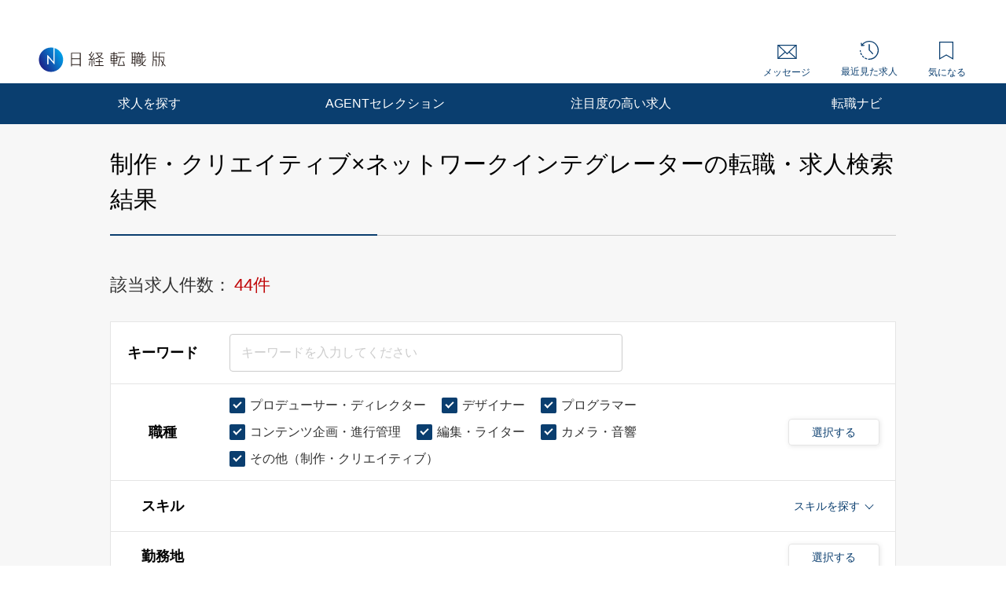

--- FILE ---
content_type: text/html; charset=UTF-8
request_url: https://career.nikkei.com/kyujin/sl_15/gm_9/pg1/
body_size: 1831
content:
<!DOCTYPE html>
<html lang="en">
<head>
    <meta charset="utf-8">
    <meta name="viewport" content="width=device-width, initial-scale=1">
    <title></title>
    <style>
        body {
            font-family: "Arial";
        }
    </style>
    <script type="text/javascript">
    window.awsWafCookieDomainList = [];
    window.gokuProps = {
"key":"AQIDAHjcYu/GjX+QlghicBgQ/7bFaQZ+m5FKCMDnO+vTbNg96AFxWoERDa3q4ss9P5shLD5EAAAAfjB8BgkqhkiG9w0BBwagbzBtAgEAMGgGCSqGSIb3DQEHATAeBglghkgBZQMEAS4wEQQMzUzFG58WDsdIR2lvAgEQgDuwpqjubzaTL2xmCiV9Y804ocUXFau6EyVm/6kOhSLK9WP6DABKulzynVWrgotrJ77nOeB0lhZnLNlfvQ==",
          "iv":"CgAE3wfeTAAAAb1S",
          "context":"aNI7hGyIi9UeFt0P9l9TozEkqbMwEglW/GjaO4m2K0lvTnRYUb/ZQKQDa1YhKIWpxt1g/[base64]/pJWfYZswf+TAgniJw+XgWfvoJnC4baRRUjVazkZEByBhKnUbHUKmUI5BRhUHSBH5vJTYrASjXLWLCrebdijOzXSufD0/qWvJt3TWw5WUWuBg6PcaRn2Ilk45vtGrouOUEvk1Y8Gzxa5"
};
    </script>
    <script src="https://f239079a9893.ce4ee5aa.ap-northeast-1.token.awswaf.com/f239079a9893/981d30007e8f/5cdc1ef62f72/challenge.js"></script>
</head>
<body>
    <div id="challenge-container"></div>
    <script type="text/javascript">
        AwsWafIntegration.saveReferrer();
        AwsWafIntegration.checkForceRefresh().then((forceRefresh) => {
            if (forceRefresh) {
                AwsWafIntegration.forceRefreshToken().then(() => {
                    window.location.reload(true);
                });
            } else {
                AwsWafIntegration.getToken().then(() => {
                    window.location.reload(true);
                });
            }
        });
    </script>
    <noscript>
        <h1>JavaScript is disabled</h1>
        In order to continue, we need to verify that you're not a robot.
        This requires JavaScript. Enable JavaScript and then reload the page.
    </noscript>
</body>
</html>

--- FILE ---
content_type: text/html;charset=UTF-8
request_url: https://career.nikkei.com/kyujin/sl_15/gm_9/pg1/
body_size: 363187
content:
<!DOCTYPE html>
<html lang="ja" dir="ltr">
<head>
<meta charset="UTF-8">
<title>制作・クリエイティブ,ネットワークインテグレーターの転職・求人情報｜転職なら日経転職版</title>
<meta name="bingbot" content="noarchive">
<meta name="description" content="制作・クリエイティブ,ネットワークインテグレーター転職・求人情報一覧（1ページ目）です。あなたの希望する勤務地や業種、年収、業務に必要なスキルで絞り込むことができます。転職も、日経。日経転職版">
<meta name="viewport" content="width=device-width, initial-scale=1, viewport-fit=cover" />
<meta http-equiv="X-UA-Compatible" content="IE=Edge">
    
<!-- OGP -->
<meta name="fb:app_id" content="746352916179091">
<meta property="og:type" content="article">
<meta property="og:url" content="https://career.nikkei.com/kyujin/sl_15/gm_9/pg1/">
<meta property="og:title" content="制作・クリエイティブ,ネットワークインテグレーターの転職・求人情報｜転職なら日経転職版">
<meta property="og:image" content="https://career.nikkei.com/parts/img/ogp.png">
<meta property="og:description" content="転職・求人情報一覧（1ページ目）です。あなたの希望する勤務地や業種、年収、業務に必要なスキルで絞り込むことができます。転職も、日経。日経転職版">
<meta name="twitter:site" content="@career_nikkei">
<meta name="twitter:card" content="summary">
<meta name="twitter:description" content="転職・求人情報一覧（1ページ目）です。あなたの希望する勤務地や業種、年収、業務に必要なスキルで絞り込むことができます。転職も、日経。日経転職版">
<meta name="twitter:title" content="制作・クリエイティブ,ネットワークインテグレーターの転職・求人情報｜転職なら日経転職版">
<!-- OGP --><link rel="shortcut icon" href="/parts/img/favicon.ico?v=202510071517" type="image/vnd.microsoft.icon">
<link rel="icon" href="/parts/img/favicon.ico?v=202510071517" type="image/vnd.microsoft.icon">
<link rel="apple-touch-icon-precomposed" href="/career/parts/img_pc/common/ico/webclip.png?v=202510071517">








<link rel="canonical" href="https://career.nikkei.com/kyujin/sl_15/gm_9/pg1/" />

        <link rel="stylesheet" href="/parts/css/pc/index.css?v=202510071517">
    <link rel="stylesheet" href="/parts/css/pc/localize_pc.css?v=202510071517">
    <link rel="stylesheet" href="/cms/parts/css/marketing.css?v=202510071517">
    <link rel="stylesheet" href="/parts/css/pc/new-progressbar_pc.css?v=202510071517">
        <link rel="stylesheet" href="/parts/css/jquery-ui.css?v=202510071517">
    <link rel="stylesheet" href="/parts/css/jquery.Jcrop.css?v=202510071517">
    
    <script src="/career/click/control.js" type="text/javascript"></script>
<script src="/career/click/extras-control.js" type="text/javascript"></script>
<script type="text/javascript">var ctxPath="/career", CAREER_DOMAIN_SSL="https://career.nikkei.com", memberNo = "";</script>
<script src="/parts/js/config/apiUrl.js?v=202510071517"></script>
<script src="/parts/js/pc/lib/jquery.js?v=202510071517"></script>
<script src="/parts/js/system/bookmark.js?v=202510071517"></script>
<script type="text/javascript" src="https://maps.googleapis.com/maps/api/js?key=AIzaSyCUC2mfuAXqXJoeotkeqLxp2wjVtkRyP8E"></script>

<script src="/parts/js/cms.js?v=202510071517"></script>

<!-- Google Tag Manager -->
<script>(function(w,d,s,l,i){w[l]=w[l]||[];w[l].push({'gtm.start':
new Date().getTime(),event:'gtm.js'});var f=d.getElementsByTagName(s)[0],
j=d.createElement(s),dl=l!='dataLayer'?'&l='+l:'';j.async=true;j.src=
'https://www.googletagmanager.com/gtm.js?id='+i+dl;f.parentNode.insertBefore(j,f);
})(window,document,'script','dataLayer','GTM-MQDJ2TK');</script>
<!-- End Google Tag Manager -->
</head>
<body  >
<!-- Google Tag Manager (noscript) -->
<noscript><iframe src="https://www.googletagmanager.com/ns.html?id=GTM-MQDJ2TK"
height="0" width="0" style="display:none;visibility:hidden"></iframe></noscript>
<!-- End Google Tag Manager (noscript) -->


<script  type="text/javascript">
function onMemberLogin(nextPagePath) {
  var loginPage = '/TAMD005/TAMD00501.htm';
  var formStr = '<form id="loginForm" name="form" method="post" action="' + ctxPath + loginPage + '">';
  formStr = formStr + '<input type="hidden" name="token" value="' + $("#form_token").val() + '">';
  formStr = formStr + '<input type="hidden" name="next" value="' + nextPagePath + location.search + '">';
  formStr = formStr + '</form>'
  $("body").append(formStr);
  $("#loginForm").submit();
}
</script>

<script>
	function saveConditionAdulationClick(){
		const SAVE_CONDITION_TRIGGER_CLASS = ".js-save-condition-trigger"
		var saveTrigger = document.querySelector(SAVE_CONDITION_TRIGGER_CLASS);
		saveTrigger.click();
	}
</script>


	

<!-- start pc header -->
<header id="header" class="c-header is-sp">
    <div id="headerIn" class="c-headerTop is-hidden">
        <div class="c-headerTop__inner">
            <a href="/service/" class="c-headerTop__link" target="_blank" rel="noopener">採用をお考えの方</a>
            <a class="c-headerTop__link m-button m-button--conversion" href="/career/MEFD001/MEFD00101.htm">会員登録</a>

            <a class="c-headerTop__link m-button m-button m-button--primary" href="javascript:onMemberLogin(location.pathname);">ログイン</a>

        </div>
    </div>
    <div class="c-headerSub">
        <a class="c-headerSub__logo" href="/">
            <img src="/parts/img/logo.svg" alt="日経転職版" />
        </a>
        <ul class="c-headerSub__list">
            <li class="c-headerSub__item">
                <a href="/career/MAMD001/MAMD00101.htm" class="c-headerSub__link" id="NumberMessagesPc">
                    <i class="m-icon--mail"></i> メッセージ
                </a>
            </li>
            <li class="c-headerSub__item">
                <a href="/history/" class="c-headerSub__link">
                    <i class="m-icon--history"></i> 最近見た求人
                </a>
            </li>
            <li class="c-headerSub__item">
                <a href="/career/ENMD406/ENMD40601.htm" class="c-headerSub__link" id="BookMarkPropertyNumbersPc">
                    <i class="m-icon--concern"></i> 気になる
                </a>
            </li>
        </ul>
    </div>
    <nav class="c-headerNavi">
        <ul class="c-headerNavi__list">
            <li class="c-headerNavi__item">
                <a class="c-headerNavi__link js-tab-pc-trigger">求人を探す</a>
                <ul class="c-headerNavi__innerList is-hidden js-tab-target">
                    <li class="c-headerNavi__innerItem">
                        <a href="/kyujin/search/" class="c-headerNavi__innerLink">求人を検索する</a>
                    </li>
                    <li class="c-headerNavi__innerItem">
                      <a href="/kyujin/aplC_1/pg1/" class="c-headerNavi__innerLink">企業に直接応募する</a>
                    </li>
                    <li class="c-headerNavi__innerItem">
                        <a href="/kyujin/feature/pg1/" class="c-headerNavi__innerLink">求人特集一覧</a>
                    </li>
                        <li class="c-headerNavi__innerItem">
                            <a href="/ranking/" class="c-headerNavi__innerLink">気になる求人ランキング</a>
                       </li>
                </ul>
                <span class="c-headerNavi__innerIcon js-tabIcon-target is-hidden"></span>
            </li>
            <li class="c-headerNavi__item">
                <a href="/agentselection/search/?t_sid=26" class="c-headerNavi__link js-tab-pc-trigger">AGENTセレクション</a>
            </li>
            <li class="c-headerNavi__item">
                <a href="/recommend/" class="c-headerNavi__link js-tab-pc-trigger">注目度の高い求人</a>
            </li>
            <li class="c-headerNavi__item">
                <a class="c-headerNavi__link js-tab-pc-trigger">転職ナビ</a>
                <ul class="c-headerNavi__innerList is-hidden js-tab-target">
                    <li class="c-headerNavi__innerItem">
                        <a href="/nikkei-pickup/" class="c-headerNavi__innerLink">日経メディア注目記事</a>
                    </li>
                    <li class="c-headerNavi__innerItem">
                        <a href="/knowhow/" class="c-headerNavi__innerLink">転職ノウハウ</a>
                    </li>
                    <li class="c-headerNavi__innerItem">
                        <a href="/seminar/" class="c-headerNavi__innerLink">会員限定セミナー</a>
                    </li>
                    <li class="c-headerNavi__innerItem LoginDisplay">
                        <a href="/career/PFDD001/PFDD00101.htm" class="c-headerNavi__innerLink">プロフィール偏差値</a>
                    </li>
                    <li class="c-headerNavi__innerItem ">
                        <a href="/income-simulation/" class="c-headerNavi__innerLink">年収現在地</a>
                    </li>
                    <li class="c-headerNavi__innerItem ">
                        <a href="/executive-diagnosis/" class="c-headerNavi__innerLink">エグゼクティブ力診断</a>
                    </li>
                    <li class="c-headerNavi__innerItem ">
                        <a href="/business-diagnosis/middle/" class="c-headerNavi__innerLink">しごと通用力診断</a>
                    </li>
                    <li class="c-headerNavi__innerItem ">
                        <a href="/business-diagnosis/careerhazard/" class="c-headerNavi__innerLink">キャリアハザード診断</a>
                    </li>
                </ul>
                <span class="c-headerNavi__innerIcon js-tabIcon-target is-hidden"></span>
            </li>
        </ul>
    </nav>
</header>
<!-- end pc header -->


<!--構造化設定-->

 <div class="p-searchResult">
          <div class="p-searchResult-heading p-searchResult-heading--bgGray">
     <div class="p-searchResult-heading__container">
       <h1 class="m-heading m-heading--lv1 m-heading--borderBottomTwoColor">
         制作・クリエイティブ×ネットワークインテグレーターの転職・求人検索結果
       </h1>
  

       <div class="c-jobSearchCondModal js-kyujinSearchCond-save-target is-hidden">
  <div class="c-jobSearchCondModal__overlay" onclick="this.parentNode.classList.add('is-hidden')"></div>
  <div class="c-jobSearchCondModal__inner">
    <div class="c-jobSearchCondModal__body">
      <span class="c-jobSearchCondModal__close" onclick="this.parentNode.parentNode.parentNode.classList.add('is-hidden')"></span>
      <h2 class="c-jobSearchCondModal__heading">以下の検索条件名で新規に保存しました。</h2>
      <p class="c-jobSearchCondModal__text js-kyujinSearchCond-text-target"></p>
      <div class="c-jobSearchCondModal__button">
        <span class="m-button m-button--primary m-button--small m-button--arrowHidden" onclick="this.parentNode.parentNode.parentNode.parentNode.classList.add('is-hidden')">
          検索結果一覧に戻る
        </span>
      </div>
      <div class="c-jobSearchCondModal__footer">
        <a href="/career/MEFD108/MEFD10801.htm">保存した検索条件の一覧を見る≫</a>
      </div>
    </div>
  </div>
</div>

<div class="c-jobSearchCondModal js-kyujinSearchCond-save-error-target is-hidden">
  <div class="c-jobSearchCondModal__overlay" onclick="this.parentNode.classList.add('is-hidden')"></div>
  <div class="c-jobSearchCondModal__inner">
    <div class="c-jobSearchCondModal__body">
      <span class="c-jobSearchCondModal__close" onclick="this.parentNode.parentNode.parentNode.classList.add('is-hidden')"></span>
      <h2 class="c-jobSearchCondModal__heading--error js-kyujinSearchCond-text-error-target"></h2>
      <a href="/career/MEFD108/MEFD10801.htm" class="c-jobSearchCondModal__button">
        <span class="m-button m-button--primary m-button--small m-button--arrowHidden">
          保存した検索条件を見る
        </span>
      </a>
      <div class="c-jobSearchCondModal__footer">
        <a href="javascript:void(0);" onclick="this.parentNode.parentNode.parentNode.parentNode.classList.add('is-hidden')">検索結果一覧に戻る</a>
      </div>
    </div>
  </div>
</div>

<div class="p-searchResult-conditionBlock" data-scroll-to="searchChange">

		<div class="m-searchCount">
		<span class="m-searchCount__text">該当求人件数：</span>
		<span class="m-searchCount__number js-counter-target js-counter-page-target">44件</span>
	</div>
		
		<form method="post" name="form" id="form" action="/career/SEMD002/SEMD00201.htm">
<input type="hidden" name="loaded" id="form_loaded" value="b99bb1a375afc205c672e39048375d1e"/>
<input type="hidden" name="pankuzu" id="form_pankuzu" value="b99bb1a375afc205c672e39048375d1e"/>
<input type="hidden" name="pankuzuParam" id="form_pankuzuParam" value="b99bb1a375afc205c672e39048375d1e"/>
<input type="hidden" name="token" id="form_token" value="E83CE81A85CF61AD4A891F6EE152EC85" class="js-token-target"/>
<input type="hidden" name="mode" id="form_mode" value="PC" class="js-mode-target"/>
<input type="hidden" name="prePageId" id="form_prePageId" value="b99bb1a375afc205c672e39048375d1e"/>
<input type="hidden" name="initialized" id="form_initialized" value="b99bb1a375afc205c672e39048375d1e"/>
<input type="hidden" name="returnValueControlName" id="form_returnValueControlName" value="b99bb1a375afc205c672e39048375d1e"/>
<input type="hidden" name="transitionPrefId" id="form_transitionPrefId" value=""/>
<input type="hidden" name="sortItemName" id="form_sortItemName" value="Asc"/>
<input type="hidden" name="sortOrder" id="form_sortOrder" value="Asc"/>
<input type="hidden" name="selectedId" id="form_selectedId" value=""/>
<input type="hidden" name="searchCond" id="form_searchCond" value="fe05457c321cb4d5d307599d0669900b"/>
<input type="hidden" name="featureId" id="form_featureId" value=""/>
<input type="hidden" name="searchCounter" id="form_searchCounter" value="44"/>
<input type="hidden" name="advertisingPosition" id="form_advertisingPosition" value="5"/>
<input type="hidden" name="advertisingPositionAgentSelection" id="form_advertisingPositionAgentSelection" value="5"/>
<input type="hidden" name="conditionTitle" id="form_conditionTitle" value="[職種]プロデューサー・ディレクター,デザイナー,プログラマー,コンテンツ企画・進行管理,編集・ライター,カメラ・音響,その他（制作・クリエイティブ）[業種]ネットワークインテグレーター"/>
<input type="hidden" name="searchAllCounter" id="form_searchAllCounter" value="309,283"/>
<input type="hidden" name="paramOccupSubId" id="form_paramOccupSubId" value="136,137,138,139,140,141,142"/>
<input type="hidden" name="paramPrefId" id="form_paramPrefId" value=""/>
<input type="hidden" name="paramCityCdInfoId" id="form_paramCityCdInfoId" value=""/>
<input type="hidden" name="paramIndustryId" id="form_paramIndustryId" value="9"/>
<input type="hidden" name="paramIncome" id="form_paramIncome" value=""/>
<input type="hidden" name="paramMeritId" id="form_paramMeritId" value=""/>
<input type="hidden" name="paramKeyword" id="form_paramKeyword" value=""/>
<input type="hidden" name="paramNewFlg" id="form_paramNewFlg" value=""/>
<input type="hidden" name="paramOccupSkillId" id="form_paramOccupSkillId" value=""/>
<input type="hidden" name="paramPositionId" id="form_paramPositionId" value=""/>
<input type="hidden" name="paramClientFlg" id="form_paramClientFlg" value=""/>
<input type="hidden" name="paramBankFlg" id="form_paramBankFlg" value=""/>
<input type="hidden" name="occupId_list" id="form_occupId_list" value="136,137,138,139,140,141,142"/>
<input type="hidden" name="prefId_list" id="form_prefId_list" value=""/>
<input type="hidden" name="cityCdInfoId_list" id="form_cityCdInfoId_list" value=""/>
<input type="hidden" name="industryId_list" id="form_industryId_list" value="9"/>
<input type="hidden" name="industrySubId_list" id="form_industrySubId_list" value="9"/>
<input type="hidden" name="incomeFrom_list" id="form_incomeFrom_list" value=""/>
<input type="hidden" name="incomeTo_list" id="form_incomeTo_list" value="9999"/>
<input type="hidden" name="incomeMemo_list" id="form_incomeMemo_list" value=""/>
<input type="hidden" name="qualify_list" id="form_qualify_list" value=""/>
<input type="hidden" name="meritId_list" id="form_meritId_list" value=""/>
<input type="hidden" name="meritSubId_list" id="form_meritSubId_list" value=""/>
<input type="hidden" name="keyword_list" id="form_keyword_list" value=""/>
<input type="hidden" name="newFlg_list" id="form_newFlg_list" value=""/>
<input type="hidden" name="searchDate_list" id="form_searchDate_list" value=""/>
<input type="hidden" name="dispSearchCondition" id="form_dispSearchCondition" value=""/>
<input type="hidden" name="jobOfferCnt" id="form_jobOfferCnt" value="44"/>
<input type="hidden" name="pageSizeField" id="form_pageSizeField" value="50"/>
<input type="hidden" name="fuatureId_list" id="form_fuatureId_list" value=""/>
<input type="hidden" name="keywordFlg_list" id="form_keywordFlg_list" value=""/>
<input type="hidden" name="modeFlg" id="form_modeFlg" value="0"/>
<input type="hidden" name="loginFlg" id="form_loginFlg" value="0"/>
<input type="hidden" name="occupSkillId_list" id="form_occupSkillId_list" value=""/>
<input type="hidden" name="occupSkillSubId_list" id="form_occupSkillSubId_list" value=""/>
<input type="hidden" name="positionId_list" id="form_positionId_list" value=""/>
<input type="hidden" name="positionSubId_list" id="form_positionSubId_list" value=""/>
<input type="hidden" name="clientFlg_list" id="form_clientFlg_list" value=""/>
<input type="hidden" name="bankFlg_list" id="form_bankFlg_list" value=""/>
<input type="hidden" name="terminalId" id="form_terminalId" value=""/>
<input type="hidden" name="form_name" id="form_form_name" value="form"/>

		<div class="m-hiddenArea is-hidden">
			<input type="hidden" name="pageType" class="m-searchHistoryPageType js-pageType-target" value="jobs" />
			<input type="hidden" name="pageTypeOption" class="js-pageTypeOption-target" value="result" />
			<input type="hidden" class="js-kininaru-count-input-target" value="0" />
			<div class="m-searchHistory">
				<div class="m-searchHistoryCurrent">
					<div class="m-searchHistoryCurrentValue js-current-target">

						<input type="hidden" id="occupId" name="occup" class="m-searchHistoryLastValue__occupId js-current-input-target js-current-occupId-targe" value="136,137,138,139,140,141,142"/>
						<input type="hidden" id="skillId" name="skill" class="m-searchHistoryLastValue__skillId js-current-input-target js-current-skillId-target" value=""/>
						<input type="hidden" id="prefId" name="pref" class="m-searchHistoryLastValue__prefId js-current-input-target js-current-prefId-target" value=""/>
						<input type="hidden" id="cityCdInfoId" name="cityCdInfo" class="m-searchHistoryLastValue__cityCdInfoId js-current-input-target js-current-cityCdInfoId-target" value=""/>
						<input type="hidden" id="incomeFrom" name="income" class="m-searchHistoryLastValue__incomeFrom js-current-input-target js-current-incomeFrom-target" value=""/>
						<input type="hidden" id="industryId" name="industry" class="m-searchHistoryLastValue__industryId js-current-input-target js-current-industryId-target" value="9"/>
						<input type="hidden" id="positionId" name="position" class="m-searchHistoryLastValue__positionId js-current-input-target js-current-positionId-target" value=""/>
						<input type="hidden" id="meritId" name="merit" class="m-searchHistoryLastValue__meritId js-current-input-target js-current-meritId-target" value=""/>
						<input type="hidden" id="keyword" name="keyword" class="m-searchHistoryLastValue__keyword js-current-input-target js-current-keyword-target" value=""/>
						<input type="hidden" id="newFlg" name="new" class="m-searchHistoryLastValue__newFlg js-current-input-target js-current-newFlg-target" value=""/>
						<input type="hidden" id="clientFlg" name="client" class="m-searchHistoryLastValue__clientFlg js-current-input-target js-current-clientFlg-target" value=""/>
						<input type="hidden" id="bankFlg" name="bank" class="m-searchHistoryLastValue__bankFlg js-current-input-target js-current-bankFlg-target" value=""/>
						
						<input type="hidden" id="occupId" name="occup" class="m-searchHistoryLastValue__occupId js-current-text-occupId-target" value="プロデューサー・ディレクター,デザイナー,プログラマー,コンテンツ企画・進行管理,編集・ライター,カメラ・音響,その他（制作・クリエイティブ）"/>
						<input type="hidden" id="skillId" name="skill" class="m-searchHistoryLastValue__skillId js-current-text-skillId-target" value=""/>
						<input type="hidden" id="prefId" name="pref" class="m-searchHistoryLastValue__prefId js-current-text-prefId-target" value=""/>
						<input type="hidden" id="cityCdInfoId" name="cityCdInfo" class="m-searchHistoryLastValue__cityCdInfoId js-current-text-cityCdInfoId-target" value=""/>
						<input type="hidden" id="industryId" name="industry" class="m-searchHistoryLastValue__industryId js-current-text-industryId-target" value="ネットワークインテグレーター"/>
						<input type="hidden" id="positionId" name="position" class="m-searchHistoryLastValue__positionId js-current-text-positionId-target" value=""/>
						<input type="hidden" id="meritId" name="merit" class="m-searchHistoryLastValue__meritId js-current-text-meritId-target" value=""/>
						<input type="hidden" id="featureId" name="feature" class="m-searchHistoryLastValue__featureId js-current-text-featureId-target" value=""/>
					</div>
				</div>
			</div>
		</div>
		
		<div class="c-searchCondition">
			<div class="c-tableRow c-tableRow--borderTop">
				<div class="c-tableRowHeading ">
					<h2 class="c-tableRowHeading__text">キーワード</h2>
				</div>
				<div class="c-tableRowContent">
					<div class="c-tableRowContentKeyword">
						<input
						type="text"
						placeholder="キーワードを入力してください"
						class="js-inputKeyword-target js-inputKeyword-trigger js-input m-input js-EnterKey-Search-trigger"
						/>
					</div>
				</div>
			</div>
			
			<div class="c-tableRow js-occup-tableRow">
				<div class="c-tableRowHeading ">
					<h2 class="c-tableRowHeading__text">職種</h2>
				</div>
				<div class="c-tableRowContent c-tableRowContent--addCheck">
					<div class="c-tableRowContentCheck">
						<div class="c-tableRowContentCheck__inner js-createCheck-target"></div>
					</div>
					
					<div class="c-modal">
						<span class="m-buttonModal js-modalButtonOccup-target js-modal-trigger">選択する</span>
						<div class="c-modalInner js-modal-target">
							<div class="c-modal__overlay js-modal-closeTrigger"></div>
							<div class="c-modal__container">
								<div class="c-modal__blockInner">
									<div class="c-modal__innerContent">
										<span class="c-modal__closeIcon js-modal-closeTrigger"></span>
										<div class="c-conditionsModalFrame occupModal"></div>
									</div>
								</div>
							</div>
						</div>
					</div>
				</div>
			</div>
			
			<div class="c-tableRow c-tableRow--accordion">
				<div class="c-tableRowHeading ">
					<h2 class="c-tableRowHeading__text">スキル</h2>
				</div>
				<div class="c-tableRowContent">
					<div class="c-tableRowContentSkills js-skill-target">
						<div class="c-tableRowContentSkills__selected js-selected-target"></div>
						<div class="c-tableRowContentSkillsButton js-selected-target js-accordionSkillButton-trigger">
							<span class="c-tableRowContentSkillsButton__text">スキルを探す</span>
							<span class="c-tableRowContentSkillsButton__toggle js-accordionSkillToggle-target"></span>
						</div>
						<div class="c-tableRowContentSkillsAccordion js-accordionSkillArea-target is-hidden">
							<div class="c-tableRowContentSkillsAccordion__additional js-additional-target"></div>
							<div class="c-tableRowContentSkillsAccordion__input">
								<h3 class="c-tableRowContentSkillsAccordion__inputHeading m-heading">
									スキルをキーワードから探す
								</h3>
								
								<div class="c-inputSuggest">
									<input
									type="text"
									placeholder="例）マネジメント など"
									class="js-inputSkill-trigger js-inputSkillReset-target js-input m-input"
									/>
									<ul
									class="js-suggestArea-target c-inputSuggest__list is-hidden c-inputSuggest__list js-suggestArea-target is-hidden"
									></ul>
								</div>
							</div>
						</div>
					</div>
				</div>
			</div>
			
			<div class="c-tableRow js-pref-tableRow">
				<div class="c-tableRowHeading ">
					<h2 class="c-tableRowHeading__text">勤務地</h2>
				</div>
				<div class="c-tableRowContent c-tableRowContent--addCheck">
					<div class="c-tableRowContentCheck">
						<div class="c-tableRowContentCheck__inner js-createCheck-target" id="prefCreateCheckTarget"></div>
					</div>
					<div class="c-modal">
						<span class="m-buttonModal js-modalButtonArea-target js-modal-trigger">選択する</span>
						<div class="c-modalInner js-modal-target">
							<div class="c-modal__overlay js-modal-closeTrigger"></div>
							<div class="c-modal__container">
								<div class="c-modal__blockInner">
									<div class="c-modal__innerContent">
										<span class="c-modal__closeIcon js-modal-closeTrigger"></span>
										<div class="c-conditionsModalFrame prefModal"></div>
									</div>
								</div>
							</div>
						</div>
					</div>
				</div>
			</div>
			<div class="c-tableRow js-cityCdInfo-tableRow">
				<div class="c-tableRowHeading ">
					<h2 class="c-tableRowHeading__text">市区町村</h2>
				</div>
				<div class="c-tableRowContent c-tableRowContent--addCheck">
					<div class="c-tableRowContentCheck">
						<div class="c-tableRowContentCheck__inner js-createCheck-target" id="cityCdInfoCreateCheckTarget">
							<p class="c-formContents__note" id="cityCdInfoClearTarget">勤務地（都道府県）を選択してください。</p>
						</div>
					</div>
					<div class="c-modal">
						<span class="m-buttonModal js-modalButtonCityCdInfo-target js-modal-trigger is-disabled">選択する</span>
						<div class="c-modalInner js-modal-target">
							<div class="c-modal__overlay js-modal-closeTrigger"></div>
							<div class="c-modal__container">
								<div class="c-modal__blockInner">
									<div class="c-modal__innerContent">
										<span class="c-modal__closeIcon js-modal-closeTrigger"></span>
										<div class="c-conditionsModalFrame cityCdInfoModal"></div>
									</div>
								</div>
							</div>
						</div>
					</div>
				</div>
			</div>
			<div class="c-tableRow js-pref-tableRow">
				<div class="c-tableRowHeading ">
					<h2 class="c-tableRowHeading__text">年収</h2>
				</div>
				<div class="c-tableRowContent">
					<div class="c-tableRowContentSelect">
						<div class="m-selectBoxOuter">
							<Select name="income" class="m-selectBoxInner js-selectIncomeFrom-trigger js-selectIncomeFrom-target">
																	<option value="">選択してください</option>
																	<option value="199">200万円未満</option>
																	<option value="200">200万円</option>
																	<option value="250">250万円</option>
																	<option value="300">300万円</option>
																	<option value="350">350万円</option>
																	<option value="400">400万円</option>
																	<option value="450">450万円</option>
																	<option value="500">500万円</option>
																	<option value="550">550万円</option>
																	<option value="600">600万円</option>
																	<option value="650">650万円</option>
																	<option value="700">700万円</option>
																	<option value="750">750万円</option>
																	<option value="800">800万円</option>
																	<option value="850">850万円</option>
																	<option value="900">900万円</option>
																	<option value="950">950万円</option>
																	<option value="1000">1000万円</option>
																	<option value="1100">1100万円</option>
																	<option value="1200">1200万円</option>
																	<option value="1300">1300万円</option>
																	<option value="1400">1400万円</option>
																	<option value="1500">1500万円</option>
																	<option value="2000">2000万円</option>
																	<option value="2500">2500万円</option>
																	<option value="3000">3000万円</option>
															</Select>
						</div>
						<span class="c-tableRowContentSelect__text">以上</span>
					</div>
				</div>
			</div>
			
						
												
			<div class="c-tableRow js-other-tableRow ">
				<div class="c-tableRowHeading">
					<h2 class="c-tableRowHeading__text">その他の<br />選択条件</h2>
				</div>
				<div class="c-tableRowContent c-tableRowContent--addCheck">
					<div class="c-tableRowContentCheck">
						<div class="c-tableRowContentCheck__inner js-createCheck-target"></div>
					</div>
				</div>
			</div>
			
			<div class="c-searchCondition__toggle is-hidden js-accordion-search-trigger">
						
				<div class="c-tableRow js-industry-tableRow">
					<div class="c-tableRowHeading ">
						<h2 class="c-tableRowHeading__text">業種</h2>
					</div>
					<div class="c-tableRowContent c-tableRowContent--addCheck">
						<div class="c-tableRowContentCheck">
							<div class="c-tableRowContentCheck__inner js-createCheck-target"></div>
						</div>
						<div class="c-modal">
							<span class="m-buttonModal js-modalButtonIndustry-target js-modal-trigger">選択する</span>
							<div class="c-modalInner js-modal-target">
								<div class="c-modal__overlay js-modal-closeTrigger"></div>
								<div class="c-modal__container">
									<div class="c-modal__blockInner">
										<div class="c-modal__innerContent">
											<span class="c-modal__closeIcon js-modal-closeTrigger"></span>
											<div class="c-conditionsModalFrame industryModal"></div>
										</div>
									</div>
								</div>
							</div>
						</div>
					</div>
				</div>
				<div class="c-tableRow js-position-tableRow">
					<div class="c-tableRowHeading ">
						<h2 class="c-tableRowHeading__text">ポジション</h2>
					</div>
					<div class="c-tableRowContent c-tableRowContent--addCheck">
						<div class="c-tableRowContentCheck">
							<div class="c-tableRowContentCheck__inner js-createCheck-target"></div>
						</div>
						<div class="c-modal">
							<span class="m-buttonModal js-modalButtonPosition-target js-modal-trigger">選択する</span>
							<div class="c-modalInner js-modal-target">
								<div class="c-modal__overlay js-modal-closeTrigger"></div>
								<div class="c-modal__container">
									<div class="c-modal__blockInner">
										<div class="c-modal__innerContent">
											<span class="c-modal__closeIcon js-modal-closeTrigger"></span>
											<div class="c-conditionsModalFrame positionModal"></div>
										</div>
									</div>
								</div>
							</div>
						</div>
					</div>
				</div>
				
				<div class="c-tableRow js-merit-tableRow">
					<div class="c-tableRowHeading ">
						<h2 class="c-tableRowHeading__text">こだわり条件</h2>
					</div>
					<div class="c-tableRowContent c-tableRowContent--addCheck">
						<div class="c-tableRowContentCheck">
							<div class="c-tableRowContentCheck__inner js-createCheck-target"></div>
						</div>
						<div class="c-modal">
							<span class="m-buttonModal js-modalButtonMerit-target js-modal-trigger">選択する</span>
							<div class="c-modalInner js-modal-target">
								<div class="c-modal__overlay js-modal-closeTrigger"></div>
								<div class="c-modal__container">
									<div class="c-modal__blockInner">
										<div class="c-modal__innerContent">
											<span class="c-modal__closeIcon js-modal-closeTrigger"></span>
											<div class="c-conditionsModalFrame meritModal"></div>
										</div>
									</div>
								</div>
							</div>
						</div>
					</div>
				</div>
				
				<div class="c-tableRow c-tableRow--oneLine js-new-tableRow">
					<div class="c-tableRowHeading ">
						<h2 class="c-tableRowHeading__text">新着</h2>
					</div>
					<div class="c-tableRowContent">
						<div class="c-tableRowContentCheck">
							<div class="c-tableRowContentCheck__inner js-conditionSearchNew">
								<label class="m-checkbox js-checkbox-target">
									<input type="checkbox"
									value="1"
									class="js-checkedNewFlg-target js-checkedNewFlg-trigger js-checked js-addedCheckbox-reset-target m-checkbox__input"
									/>
									<span class="m-checkbox__text js-checkbox-text-target">新着のみ</span>
								</label>
							</div>
						</div>
					</div>
				</div>
				
				<div class="c-tableRow c-tableRow--oneLine js-apply-tableRow">
					<div class="c-tableRowHeading ">
						<h2 class="c-tableRowHeading__text">応募方法</h2>
					</div>
					<div class="c-tableRowContent">
						<div class="c-tableRowContentCheck">
							<div class="c-tableRowContentCheck__inner js-conditionSearchApply">
								<label class="m-checkbox js-checkbox-target">
									<input
									type="checkbox"
									value="1"
									name="clientFlg"
									class="js-checkedApply-target js-checkedApply-trigger js-checked js-addedCheckbox-reset-target m-checkbox__input"
									/>
									<span class="m-checkbox__text js-checkbox-text-target">企業に直接応募する求人のみ</span>
								</label>
								<label class="m-checkbox js-checkbox-target">
									<input
									type="checkbox"
									value="1"
									name="bankFlg"
									class="js-checkedApply-target js-checkedApply-trigger js-checked js-addedCheckbox-reset-target m-checkbox__input "
									/>
									<span class="m-checkbox__text js-checkbox-text-target">転職エージェントからの紹介求人のみ</span>
								</label>
							</div>
						</div>
					</div>
				</div>
						</div>
			
			<div class="c-searchConditionMore">
				<span class="c-searchConditionMore__toggle js-accordion-search-toggle">もっと詳しい条件</span>
			</div>
					</div>
			</form>

		<div class="c-doubleButton c-doubleButton--small">

	  <a class="m-button m-button--secondary m-button--small m-button--arrowHidden js-save-condition-trigger">条件を保存</a>

	  <a class="m-button m-button--primary m-button--small m-button--contentNone js-scrollNavTop-target js-EnterKey-Search-target" href="javascript:addHidden('searchBtn');form.submit()">条件の変更</a>
	</div>
			<div class="c-saveConditionNavi">
		<div class="c-saveConditionNavi__contents">
			<div class="c-saveConditionNavi__message">
				検索条件を保存して条件に合った新着求人メールを受信！
			</div>
			<div class="c-saveConditionNavi__button">
				<a href="javascript:saveConditionAdulationClick();" class="m-button m-button--save-condition m-button--small m-button--arrowHidden">条件を保存</a>
				<span class="c-saveConditionNavi__close" onclick="this.parentNode.parentNode.parentNode.classList.add('is-hidden')"></span>
			</div>
		</div>
	</div>
	
</div>       </div>
 </div>
 

<div class="wrapper">
  <div class="container u-mb30">
    <div class="p-searchResult-pagination">
      <span class="p-searchResult-pagination__count">1～44 件目を表示（全44件）</span>
        



  



  <ul class="c-pagination">
              <li class="c-pagination__item is-hidden"><span class="m-button m-button--secondary"></span></li>
        <li class="c-pagination__item is-disabled"><span class="m-button m-button--secondary"></span></li>
                



                  <li class="c-pagination__item is-current">
            <span class="m-button m-button--secondary">1</span>
          </li>
                        <li class="c-pagination__item is-disabled"><span class="m-button m-button--secondary"></span></li>
        <li class="c-pagination__item is-hidden"><span class="m-button m-button--secondary"></span></li>
              </ul>
  </div>

    
 
<div class="c-jobDetailCstWrap">
   
      
   

     
        <div id="job13891641"></div>
     <a href="/agent/174/jobdetail3891641/?t_sid=1" target="_blank" class="c-jobDetailCst js-jobDetailCst-parameter-target" data-jid="b3891641">
       <div class="c-jobDetailCst__label">
           <span class="m-tag m-tag--blue">NEW</span>
         </div>

       <div class="c-jobDetailCstContainer">
         <div class="c-jobDetailCstContext">
           <h2 class="c-jobDetailCst__heading">
             【アカウントプランナー（Web広告営業）※未経験】・業界未経験者歓迎！業界トップクラスのノウハウが&hellip;           </h2>
           <div class="c-jobDetailCst__text">
     株式会社デジタルガレージ             </div>
           <div class="c-jobDetailCst__supple">
             【仕事概要】 アカウントプランナー（Web広告営業）として、Web広告を基軸に、リスティング、アフィリエイト、ソーシャルメディア等 あらゆるメディアや広告手法を駆使し、マーケット調査から顧客の課題を&hellip;           </div>
           <div class="c-jobDetailCst__detail">
              500万円～700万円
                           / リーダー
                       </div>
         </div>
         <div class="c-jobDetailCstImage">
           <p class="c-jobDetailCstImage__caption">取り扱い転職エージェント</p>
           <div class="c-jobDetailCstImage__thumnail">
                                                    <img class="c-jobDetailCstImage__image c-jobDetailCstImage__image--small" src="/career/dl/4953.gif" alt="">
           </div>
         </div>
       </div>
       <ul class="c-jobDetailCstList">
         <li class="c-jobDetailCstListItem">
           <div class="c-jobDetailCstListItem__title">勤務地</div>
           <p class="c-jobDetailCstListItem__text c-jobDetailCstListItem__text--ellipsis">
              <span class="fwB">東京都</span>
                          </p>
         </li>
         <li class="c-jobDetailCstListItem">
           <div class="c-jobDetailCstListItem__title">仕事内容</div>
           <p class="c-jobDetailCstListItem__text c-jobDetailCstListItem__text--clamp3 js-textOmitted-target" data-text-max-length="170">
             【仕事概要】  アカウントプランナー（Web広告営業）として、Web広告を基軸に、リスティング、アフィリエイト、ソーシャルメディア等  あらゆるメディアや広告手法を駆使し、マーケット調査から顧客の課題を抽出し、顧客の業績最大化のための提案をお任せします。  誰もが知る大手企業や業界注目の中堅企業に対して豊富な支援実績がある当社のノウハウやデジタルガレージグループのアセットを活用しながら、顧客のマーケティング支援に貢献していただきます。    【求人内容詳細】  近年、国策としても推進しているキャッシュレス化。  その旗手でもあるクレジットカード会社を中心とした金融業界をご担当頂きます。  当社は Web専業の広告代理店の中でも、トップクラスの業界取扱いシェアを誇ります。  数千万単位のプロジェクトや案件を任せられることもあり、獲得広告から認知を拡大するブランディング広告まで幅広く対応しています。  顧客の見えない課題に対しても、全力で向き合う姿勢が、顧客からも信頼を得ています。    【業務内容】   （１）ヒアリング  顧客の現状を丁寧にヒアリングし、マーケティング上の本質的な課題がどこにあるかを分析します。  （２）提案  ヒアリングから得られた情報を分析した上で、課題解決のためにどのような目標（例：資料請求数、サービス申込数、売上高等）を達成するべきかを設定し、その目標を達成するためにはどのような広告商材を、どのような訴求方法で、どのように活用するべきかをプランニングし、提案を行います。  （３）運用・改善  上記プランニングに基づき月次、週次、日次の数値目標を設定し、その目標の達成度を適宜モニター/レポートします。目標数値に届かない場合はクリエイティブの変更や、広告ターゲット自体の変更、プランの練り直し等を行い、再度提案を実施し、達成のためのアクションを継続します。    【ポジション・この仕事の魅力】  （１）＜活躍次第で短期間でマネジメントに挑戦できる＞  中途で入社された社員が9割で、現在のマネージャーの全員が中途入社で実績を残して昇格しています。  裁量が多く、フラットな社風なため、活躍されている方の中には入社1年未満でマネジメントを任されることもあり、スピーディーなキャリア形成が可能な環境です。  （２）＜少数の顧客に集中できる環境で、事業成長にとことん向き合える＞  顧客の事業戦略パートナーとして、長期的に伴走していくため、一人当たりの担当案件数は既存顧客を中心とした平均5社です（予算額の大きな案件の場合、1件のみのメンバーもいます）。  顧客の事業成長のために何をすべきか、課題設定から解決までの一連の流れを実施することで、より深く踏み込んだ提案や連携が可能となり、顧客の成功によるやりがいを強く感じられます。  （３）＜安定した事業基盤＞  当社は、マーケティング領域だけでなく、事業の多角化により、新型コロナウィルスなど社会環境が変化する中でも継続的に成長しています。  前期はコロナ拡大が業績に影響していましたが、成長市場である決済事業が好調に推移したほか、投資事業の投資・売却が順調に進捗し過去最高益を達成しております。    【入社後フォロー】  ご入社時点のスキル等によりますが、まずは上司や同僚と一緒に並走しながら現状の把握や、業務知識に慣れていただきます。そして半年を目安に、一人で業務推進いただくことを想定しています。    【キャリアパス】  組織の中核を担う管理職や、営業の専門性を高めるスペシャリスト。広告運用コンサルティングにジョブチェンジするなど、様々な可能性があります。  また、年に1回開催する社内公募制度にて、他部署への異動だけでなく、担当領域やミッション等の変更も可能な柔軟な組織体制です。キャリア志向によっては別のマーケティング領域や新規事業に挑戦している社員もいます。
           </p>
         </li>
         <li class="c-jobDetailCstListItem">
           <div class="c-jobDetailCstListItem__title">応募資格</div>
           <p class="c-jobDetailCstListItem__text c-jobDetailCstListItem__text--clamp3 js-textOmitted-target" data-text-max-length="170">
             【必須要件】※未経験歓迎※  ・法人営業経験（無形・有形問わず）2年以上  ・基本的な課題解決能力、論理的思考力をお持ちの方  ・協調性があり、チームとして結果にコミットできる方  ・Web広告業界でスキルアップしたい方  【歓迎要件】  ・インターネット広告代理店、エージェンシーでのWeb広告営業や運用経験  ・事業会社でのWebマーケティング経験  ・メディア・媒体企業でのご経験  【求める人物像】  ・変化を楽しみながら柔軟に対応し、スピード感をもって仕事に取り組むことができる方  ・顧客や社内チームメンバーとのコミュニケーションを大切にしながら、主体的に仕事に取り組むことができる方  ・仲間と切磋琢磨しながら仕事を通じて自己成長をしたいという思いをお持ちの方
           </p>
         </li>
         <li class="c-jobDetailCstListItem">
           <div class="c-jobDetailCstListItem__title">転職エージェント</div>
           <p class="c-jobDetailCstListItem__text c-jobDetailCstListItem__text--clamp3 js-textOmitted-target" data-text-max-length="170">
株式会社 ジェイエイシーリクルートメント           </p>
         </li>
       </ul>
       <div class="c-doubleButton c-doubleButton--small">
                    <span class="m-button m-button--kininaru js-kininaru-trigger js-kininaru-oneLine">
             <i class="m-icon--concern"></i>気になる
            </span>
               <span class="m-button m-button--primary">
             詳細を見る
           </span>
       </div>
     </a>
   
   
  
  
      
   

     
        <div id="job12610404"></div>
     <a href="/agent/174/jobdetail2610404/?t_sid=1" target="_blank" class="c-jobDetailCst js-jobDetailCst-parameter-target" data-jid="b2610404">
       <div class="c-jobDetailCst__label">
           <span class="m-tag m-tag--blue">NEW</span>
         </div>

       <div class="c-jobDetailCstContainer">
         <div class="c-jobDetailCstContext">
           <h2 class="c-jobDetailCst__heading">
             3Dキャラクターモデラー           </h2>
           <div class="c-jobDetailCst__text">
     株式会社アドグローブ             </div>
           <div class="c-jobDetailCst__supple">
             これまでのご経験に合わせて、以下の業務をお任せします  ゲーム中のキャラクター、背景、プロップなどのモデリング業務 オリジナルやIPなど世界観に合ったデザインでのモデリング業務 Unreal Eng&hellip;           </div>
           <div class="c-jobDetailCst__detail">
              500万円～1000万円
                           / リーダー
                       </div>
         </div>
         <div class="c-jobDetailCstImage">
           <p class="c-jobDetailCstImage__caption">取り扱い転職エージェント</p>
           <div class="c-jobDetailCstImage__thumnail">
                                                    <img class="c-jobDetailCstImage__image c-jobDetailCstImage__image--small" src="/career/dl/4953.gif" alt="">
           </div>
         </div>
       </div>
       <ul class="c-jobDetailCstList">
         <li class="c-jobDetailCstListItem">
           <div class="c-jobDetailCstListItem__title">勤務地</div>
           <p class="c-jobDetailCstListItem__text c-jobDetailCstListItem__text--ellipsis">
              <span class="fwB">東京都</span>
                          </p>
         </li>
         <li class="c-jobDetailCstListItem">
           <div class="c-jobDetailCstListItem__title">仕事内容</div>
           <p class="c-jobDetailCstListItem__text c-jobDetailCstListItem__text--clamp3 js-textOmitted-target" data-text-max-length="170">
             これまでのご経験に合わせて、以下の業務をお任せします    ゲーム中のキャラクター、背景、プロップなどのモデリング業務  オリジナルやIPなど世界観に合ったデザインでのモデリング業務  Unreal Engine、Unityでのセットアップやマテリアル調整  レギュレーション制作及びワークフローの構築  社内外メンバーのモデルチェックやスケジュール管理
           </p>
         </li>
         <li class="c-jobDetailCstListItem">
           <div class="c-jobDetailCstListItem__title">応募資格</div>
           <p class="c-jobDetailCstListItem__text c-jobDetailCstListItem__text--clamp3 js-textOmitted-target" data-text-max-length="170">
             【必須】  Maya、Substance Painter、Photoshop、Zbrushなどを使用した、3Dオブジェクトやテクスチャ制作、3Dアニメーション制作の実務経験    【歓迎要件】  Unreal Engine、Unityなどを使用した制作  チームメンバーの管理・顧客折衝経験
           </p>
         </li>
         <li class="c-jobDetailCstListItem">
           <div class="c-jobDetailCstListItem__title">転職エージェント</div>
           <p class="c-jobDetailCstListItem__text c-jobDetailCstListItem__text--clamp3 js-textOmitted-target" data-text-max-length="170">
株式会社 ジェイエイシーリクルートメント           </p>
         </li>
       </ul>
       <div class="c-doubleButton c-doubleButton--small">
                    <span class="m-button m-button--kininaru js-kininaru-trigger js-kininaru-oneLine">
             <i class="m-icon--concern"></i>気になる
            </span>
               <span class="m-button m-button--primary">
             詳細を見る
           </span>
       </div>
     </a>
   
   
  
  
      
   

     
        <div id="job12680410"></div>
     <a href="/agent/174/jobdetail2680410/?t_sid=1" target="_blank" class="c-jobDetailCst js-jobDetailCst-parameter-target" data-jid="b2680410">
       <div class="c-jobDetailCst__label">
           <span class="m-tag m-tag--blue">NEW</span>
         </div>

       <div class="c-jobDetailCstContainer">
         <div class="c-jobDetailCstContext">
           <h2 class="c-jobDetailCst__heading">
             ◆音楽ライブ・コンサートプロジェクトマネージャー◆           </h2>
           <div class="c-jobDetailCst__text">
     カバー株式会社             </div>
           <div class="c-jobDetailCst__supple">
             仕事内容 ■概要コンサートホール・アリーナ等でのVTuberの有観客ライブプロジェクトマネージャーとして、ライブプロジェクトを成功に導くために社内外のステークホルダーと協働し、プロジェクトの進行や課&hellip;           </div>
           <div class="c-jobDetailCst__detail">
              500万円～800万円
                           / 管理職
                       </div>
         </div>
         <div class="c-jobDetailCstImage">
           <p class="c-jobDetailCstImage__caption">取り扱い転職エージェント</p>
           <div class="c-jobDetailCstImage__thumnail">
                                                    <img class="c-jobDetailCstImage__image c-jobDetailCstImage__image--small" src="/career/dl/4953.gif" alt="">
           </div>
         </div>
       </div>
       <ul class="c-jobDetailCstList">
         <li class="c-jobDetailCstListItem">
           <div class="c-jobDetailCstListItem__title">勤務地</div>
           <p class="c-jobDetailCstListItem__text c-jobDetailCstListItem__text--ellipsis">
              <span class="fwB">東京都</span>
                          </p>
         </li>
         <li class="c-jobDetailCstListItem">
           <div class="c-jobDetailCstListItem__title">仕事内容</div>
           <p class="c-jobDetailCstListItem__text c-jobDetailCstListItem__text--clamp3 js-textOmitted-target" data-text-max-length="170">
             仕事内容  ■概要コンサートホール・アリーナ等でのVTuberの有観客ライブプロジェクトマネージャーとして、ライブプロジェクトを成功に導くために社内外のステークホルダーと協働し、プロジェクトの進行や課題解決を担います。    プロジェクト全体の進行管理・課題管理（品質や納期に関するリスクの検知と対応）  予実管理・コストコントロール（費用上振れや売上下振れといったリスクの検知と対応）  ステークホルダーとの折衝（ライブ制作、現地運営、PR、商品企画など多岐にわたる関係部署/協力会社との調整・交渉）  ※将来的にはプロジェクトの総合責任者を担っていただくことを想定しています。    ■参考記事  アメリカでの初主催公演！ライブ運営部と振り返る、ホロライブEnglish 全体コンサート（カバー公式note）    ■参考URL  hololive 5th fes. Capture the Moment hololive stage1 DAY1【チラ見せ】  【チラ見せ】Hoshimachi Suisei Live Tour 2024  Spectra of Nova 
           </p>
         </li>
         <li class="c-jobDetailCstListItem">
           <div class="c-jobDetailCstListItem__title">応募資格</div>
           <p class="c-jobDetailCstListItem__text c-jobDetailCstListItem__text--clamp3 js-textOmitted-target" data-text-max-length="170">
             ◆必須スキル  以下のいずれか、または複数の経験/スキルをお持ちの方を募集しています。    ・事業会社やコンサル企業等における、半年以上の中長期プロジェクトのマネジメント経験    ・業界/業種問わず多様なステークホルダーと協業・折衝できる高いコミュニケーション能力・キャッチアップスキル    ・不確実な状況下で自ら仮説を立て、実行に移すことができる能力      ◆歓迎スキル  ・部署/プロジェクトのPL責任を担った経験    ・音楽やエンターテインメント業界のご経験    ・ビジネスレベルの英語力
           </p>
         </li>
         <li class="c-jobDetailCstListItem">
           <div class="c-jobDetailCstListItem__title">転職エージェント</div>
           <p class="c-jobDetailCstListItem__text c-jobDetailCstListItem__text--clamp3 js-textOmitted-target" data-text-max-length="170">
株式会社 ジェイエイシーリクルートメント           </p>
         </li>
       </ul>
       <div class="c-doubleButton c-doubleButton--small">
                    <span class="m-button m-button--kininaru js-kininaru-trigger js-kininaru-oneLine">
             <i class="m-icon--concern"></i>気になる
            </span>
               <span class="m-button m-button--primary">
             詳細を見る
           </span>
       </div>
     </a>
   
   
  
  
      
   

     
        <div id="job14252502"></div>
     <a href="/agent/174/jobdetail4252502/?t_sid=1" target="_blank" class="c-jobDetailCst js-jobDetailCst-parameter-target" data-jid="b4252502">
       <div class="c-jobDetailCst__label">
           <span class="m-tag m-tag--blue">NEW</span>
         </div>

       <div class="c-jobDetailCstContainer">
         <div class="c-jobDetailCstContext">
           <h2 class="c-jobDetailCst__heading">
             Digital Consultant/地方自治体向けプロモーション           </h2>
           <div class="c-jobDetailCst__text">
     大手外資系代理店             </div>
           <div class="c-jobDetailCst__supple">
             ＜仕事内容＞ 都道府県、市・町（自治体）における デジタル活用の提案・アドバイス・プロジェクトマネジメント業務  ■ 自治体のデジタルマーケティングや広報統括部門組織へのアドバイス業務   ・自治体&hellip;           </div>
           <div class="c-jobDetailCst__detail">
              510万円～657万円
                           / リーダー
                       </div>
         </div>
         <div class="c-jobDetailCstImage">
           <p class="c-jobDetailCstImage__caption">取り扱い転職エージェント</p>
           <div class="c-jobDetailCstImage__thumnail">
                                                    <img class="c-jobDetailCstImage__image c-jobDetailCstImage__image--small" src="/career/dl/4953.gif" alt="">
           </div>
         </div>
       </div>
       <ul class="c-jobDetailCstList">
         <li class="c-jobDetailCstListItem">
           <div class="c-jobDetailCstListItem__title">勤務地</div>
           <p class="c-jobDetailCstListItem__text c-jobDetailCstListItem__text--ellipsis">
              <span class="fwB">東京都</span>
                          </p>
         </li>
         <li class="c-jobDetailCstListItem">
           <div class="c-jobDetailCstListItem__title">仕事内容</div>
           <p class="c-jobDetailCstListItem__text c-jobDetailCstListItem__text--clamp3 js-textOmitted-target" data-text-max-length="170">
             ＜仕事内容＞  都道府県、市・町（自治体）における  デジタル活用の提案・アドバイス・プロジェクトマネジメント業務    ■ 自治体のデジタルマーケティングや広報統括部門組織へのアドバイス業務    ・自治体の情報発信においてマーケティング思考の導入が求められているため、事業立案・仕様書作成・効果測定など、事業全体のアドバイスの実施    ・デジタルマーケティングにおける広告運用（Google、Meta、Yahoo!、X、LINEなど）・効果計測など、各種業務のアドバイスの実施    ・デジタルマーケティング実行の際に守るべき、組織全体のルール作成（Googleアナリティクスの管理方法、タグマネージャーの管理方法など）    ・人材育成・組織づくりにおけるアドバイス（マーケティングに関する研修の実施、体制・役割の定義に関する助言など）    ■  自治体が行う情報発信事業の実行    ・各自治体が行うデジタルプロモーションのプロジェクトマネージャー（メディアプランニング作成・広告運用の実行・クリエイティブ作成など、  　　専門分野の動きをまとめ、自治体の事業主体の課題への提案・報告などを進めていきます）    ■  自治体のDX推進組織へのアドバイス業務     ・DXの導入を推進する部署のアドバイザーとして、各課の業務見直し・改善のサポートを実施     ・人材育成・組織づくりにおけるアドバイス（DX導入に関する研修の実施、体制・役割の定義に関する助言など）    ＜職責＞  ■  各自治体へのアカウント業務、コンサルティング業務  ■  各部署のメンバーと連携して、自治体案件のリード    ※本ポジションは地方自治体向けのDigital consultantになるため、  月に2 3回程度地方出張があります。（宿泊を伴う出張あり）
           </p>
         </li>
         <li class="c-jobDetailCstListItem">
           <div class="c-jobDetailCstListItem__title">応募資格</div>
           <p class="c-jobDetailCstListItem__text c-jobDetailCstListItem__text--clamp3 js-textOmitted-target" data-text-max-length="170">
             【応募条件】  ■  マーケティングコミュニケーション戦略の企画設計に関する実務経験  ■  コンサルティング会社、デジタル広告代理店にて、デジタル広告戦略・立案、メディアプランニング、顧客折衝、新規提案や実行フェーズにおけるPM経験のある方  ■  SNSのオーガニック運用、分析の実務経験  ■  SNSを積極的に活用している方（自ら、発信・投稿をしていることが望ましい）  ■  クライアントの問題を解決するような提案書を一人で書き上げる能力      【尚可条件】  ■  テクノロジー領域（ソフトウェアベンダー、SIベンダー、コンサルティング等）での業務経験をお持ちの方  ■  システム開発において要件定義から設計、開発、保守まで一連のご経験をお持ちの方  ■  デジタル広告の運用実務経験（効果改善に向けてのPDCA：データ分析、施策立案、広告運用、レポート作成）      語学力  ■  日本語：ネイティブレベル（会話・読み書きともに）  ■  英語：Speaking/Reading/Writing：社内使用レベル、英語アレルギーがない方    ・  【求める人物像】  ・相手の問題を聞き、相手に合わせた回答がロジカルにできる方  ・分からないことをスピード感をもって調べ、自分の言葉で説明ができる知的好奇心の強い方  ・誰かから言われて動くのではなく、先を呼んでスピード感もって動くことができる方  ・オーナーシップをもって行動ができる方
           </p>
         </li>
         <li class="c-jobDetailCstListItem">
           <div class="c-jobDetailCstListItem__title">転職エージェント</div>
           <p class="c-jobDetailCstListItem__text c-jobDetailCstListItem__text--clamp3 js-textOmitted-target" data-text-max-length="170">
株式会社 ジェイエイシーリクルートメント           </p>
         </li>
       </ul>
       <div class="c-doubleButton c-doubleButton--small">
                    <span class="m-button m-button--kininaru js-kininaru-trigger js-kininaru-oneLine">
             <i class="m-icon--concern"></i>気になる
            </span>
               <span class="m-button m-button--primary">
             詳細を見る
           </span>
       </div>
     </a>
   
   
  
  
      
   

     
        <div id="job12293556"></div>
     <a href="/agent/174/jobdetail2293556/?t_sid=1" target="_blank" class="c-jobDetailCst js-jobDetailCst-parameter-target" data-jid="b2293556">
       <div class="c-jobDetailCst__label">
           <span class="m-tag m-tag--blue">NEW</span>
         </div>

       <div class="c-jobDetailCstContainer">
         <div class="c-jobDetailCstContext">
           <h2 class="c-jobDetailCst__heading">
             サービス企画 / データアナリスト（マネージャー候補）           </h2>
           <div class="c-jobDetailCst__text">
     株式会社出前館             </div>
           <div class="c-jobDetailCst__supple">
             ■仕事内容 出前館は「デリバリーの日常化」を目指し、No.1デリバリー企業として大胆に挑戦を続けるテックカンパニーです。 皆さんの生活に必要不可欠なラストワンマイルの『ライフインフラ』になるべく成長&hellip;           </div>
           <div class="c-jobDetailCst__detail">
              800万円～1000万円
                           / リーダー
                       </div>
         </div>
         <div class="c-jobDetailCstImage">
           <p class="c-jobDetailCstImage__caption">取り扱い転職エージェント</p>
           <div class="c-jobDetailCstImage__thumnail">
                                                    <img class="c-jobDetailCstImage__image c-jobDetailCstImage__image--small" src="/career/dl/4953.gif" alt="">
           </div>
         </div>
       </div>
       <ul class="c-jobDetailCstList">
         <li class="c-jobDetailCstListItem">
           <div class="c-jobDetailCstListItem__title">勤務地</div>
           <p class="c-jobDetailCstListItem__text c-jobDetailCstListItem__text--ellipsis">
              <span class="fwB">東京都</span>
                          </p>
         </li>
         <li class="c-jobDetailCstListItem">
           <div class="c-jobDetailCstListItem__title">仕事内容</div>
           <p class="c-jobDetailCstListItem__text c-jobDetailCstListItem__text--clamp3 js-textOmitted-target" data-text-max-length="170">
             ■仕事内容  出前館は「デリバリーの日常化」を目指し、No.1デリバリー企業として大胆に挑戦を続けるテックカンパニーです。  皆さんの生活に必要不可欠なラストワンマイルの『ライフインフラ』になるべく成長し続けています。    ＜役員メッセージ＞出前館のミッションとデリバリーの先に描く未来  https://recruit.demae can.co.jp/executive message/    今回、デリバリー事業をより一層成長させるために、データ分析に基づくマーケティング施策の最適化やデリバリー事業を推進いただく方を募集します。    ≪業務内容例≫  ※ご自身の今までのご経験や今後のキャリアプランに合わせて、どちらかの領域でご活躍いただきます。    （１）マーケティング施策の最適化  ・ユーザー分析  ・キャンペーンやクーポン施策の効果検証  ・各種施策の期待効果シミュレーション    （２）デリバリーアナリティクス  ・新規プロダクトの効果検証  ・配達品質KPIのマネジメント  ・配達コストのコントロール    ※業務の変更の範囲：会社の定めるすべての業務（在籍出向を含む）    ■ポジションの魅力  ・フードデリバリー業界トップクラスのサービスである『出前館』サービスのビッグデータの分析を基に、経営や事業の根幹となる重要な意思決定支援を牽引いただけます。  ・社内ではデータ活用の重要性が高まっており、複雑な事業課題の解決支援や高度なデータ分析など、難易度の高いビジネス課題にチャレンジできる機会があります。
           </p>
         </li>
         <li class="c-jobDetailCstListItem">
           <div class="c-jobDetailCstListItem__title">応募資格</div>
           <p class="c-jobDetailCstListItem__text c-jobDetailCstListItem__text--clamp3 js-textOmitted-target" data-text-max-length="170">
             ＜必須要件＞ 　  ・データアナリストとしてのご経験・スキル  ・ビッグデータを活用して事業課題の解決に貢献されたご経験  ・施策効果シミュレーション等の実務のご経験  ・BIを用いたデータ集計・分析の実務経験  ・データ可視化およびアウトプットスキル    ＜歓迎要件＞ 　  ・統計に関する基礎知識  ・Tableauを用いたKPIダッシュボードの構築経験  ・Google BigQuery環境におけるデータ分析経験  ・SQLを用いたデータ抽出・集計・分析の実務経験    ＜求める人物像＞  ・チャレンジ精神が旺盛で、イノベーティブなマインドを持っている方  ・困難にめげずに最後までやり切る力がある方  ・チームワークを重んじつつ、自らの役割を完遂できる方  ・全体最適な視点を持ち、周囲に良い影響を与えられる方  ・円滑で柔軟なコミュニケーションや対応ができる方
           </p>
         </li>
         <li class="c-jobDetailCstListItem">
           <div class="c-jobDetailCstListItem__title">転職エージェント</div>
           <p class="c-jobDetailCstListItem__text c-jobDetailCstListItem__text--clamp3 js-textOmitted-target" data-text-max-length="170">
株式会社 ジェイエイシーリクルートメント           </p>
         </li>
       </ul>
       <div class="c-doubleButton c-doubleButton--small">
                    <span class="m-button m-button--kininaru js-kininaru-trigger js-kininaru-oneLine">
             <i class="m-icon--concern"></i>気になる
            </span>
               <span class="m-button m-button--primary">
             詳細を見る
           </span>
       </div>
     </a>
   
       <a class="c-searchResultSecret" href="/agentselection/search/?t_sid=32">
       <div class="c-searchResultSecret__info">
         <p class="c-searchResultSecret__text">
           高給与・好条件の多くは<span class="c-searchResultSecret__textRed">未公開求人</span>です
         </p>
         <span class="m-button m-button--conversion m-button--small ">会員登録</span>
       </div>
     </a>
  
  
  
      
   

     
        <div id="job14252501"></div>
     <a href="/agent/174/jobdetail4252501/?t_sid=1" target="_blank" class="c-jobDetailCst js-jobDetailCst-parameter-target" data-jid="b4252501">
       <div class="c-jobDetailCst__label">
           <span class="m-tag m-tag--blue">NEW</span>
         </div>

       <div class="c-jobDetailCstContainer">
         <div class="c-jobDetailCstContext">
           <h2 class="c-jobDetailCst__heading">
             Media Planner           </h2>
           <div class="c-jobDetailCst__text">
     大手外資系代理店             </div>
           <div class="c-jobDetailCst__supple">
             ＜はじめに＞ 本ポジションは【Kinesso Japan】にて採用となり、 IPGメディアブランズへの出向となります。  IPGメディアブランズは、世界4大広告ネットワークであるインターパブリックグ&hellip;           </div>
           <div class="c-jobDetailCst__detail">
              560万円～864万円
                           / リーダー
                       </div>
         </div>
         <div class="c-jobDetailCstImage">
           <p class="c-jobDetailCstImage__caption">取り扱い転職エージェント</p>
           <div class="c-jobDetailCstImage__thumnail">
                                                    <img class="c-jobDetailCstImage__image c-jobDetailCstImage__image--small" src="/career/dl/4953.gif" alt="">
           </div>
         </div>
       </div>
       <ul class="c-jobDetailCstList">
         <li class="c-jobDetailCstListItem">
           <div class="c-jobDetailCstListItem__title">勤務地</div>
           <p class="c-jobDetailCstListItem__text c-jobDetailCstListItem__text--ellipsis">
              <span class="fwB">東京都</span>
                          </p>
         </li>
         <li class="c-jobDetailCstListItem">
           <div class="c-jobDetailCstListItem__title">仕事内容</div>
           <p class="c-jobDetailCstListItem__text c-jobDetailCstListItem__text--clamp3 js-textOmitted-target" data-text-max-length="170">
             ＜はじめに＞  本ポジションは【Kinesso Japan】にて採用となり、 IPGメディアブランズへの出向となります。    IPGメディアブランズは、世界4大広告ネットワークであるインターパブリックグループ（略称IPG、ニューヨーク証券取引所上場）傘下のグローバルメディア関連事業会社です。  傘下のメディア関連企業をグローバルに管理するために2007年に設立されました。127ヵ国超に8  500人のマーケティングコミュニケーションスペシャリストを擁し、世界全体で360億ドルのメディア取扱高を誇ります。    企業HP：https://jp.ipgmediabrands.com/      ＜仕事内容＞  ■  クライアントのマーケティング課題を理解し、オンライン・オフラインを問わず最も効果的なメディア投資を行うための投資量計算やKPI設定などメディア戦略の立案  ■  グローバルツールを活用し、ターゲットとなる消費者の行動分析から、それに基づくメディアチャネルの選定、およびベストMixまでを一貫して策定   ■  選定されたチャネルをより具体的な実行プランへと落とすための媒体およびメニュー選定と各メディアのKPI設計、並びにバイイングチーム、デジタル運用チームへのディレクションの実施  ■  構築したメディアプランが設計通りにパフォーマンスを発揮できているかをタイムリーに確認し数値レポートするとともにマーケティング視点からのPOVならびに定期的な改善提案  ■  上記すべての項目において、必要なドキュメント構築とクライアントへの直接的なプレゼンテーションの実施
           </p>
         </li>
         <li class="c-jobDetailCstListItem">
           <div class="c-jobDetailCstListItem__title">応募資格</div>
           <p class="c-jobDetailCstListItem__text c-jobDetailCstListItem__text--clamp3 js-textOmitted-target" data-text-max-length="170">
             【応募条件】  ■広告代理店、メディアレップ、媒体社などで、メディアを活用したマーケティングソリューションを提案した経験    【語学力】  ■ 日本語：クライアントへのプレゼンテーションが可能なレベル（会話：流暢、読み書き：ビジネスレベル）  ■ 英語：Speaking：社内使用可、Reading/Writing：クライアント対応が出来るレベル
           </p>
         </li>
         <li class="c-jobDetailCstListItem">
           <div class="c-jobDetailCstListItem__title">転職エージェント</div>
           <p class="c-jobDetailCstListItem__text c-jobDetailCstListItem__text--clamp3 js-textOmitted-target" data-text-max-length="170">
株式会社 ジェイエイシーリクルートメント           </p>
         </li>
       </ul>
       <div class="c-doubleButton c-doubleButton--small">
                    <span class="m-button m-button--kininaru js-kininaru-trigger js-kininaru-oneLine">
             <i class="m-icon--concern"></i>気になる
            </span>
               <span class="m-button m-button--primary">
             詳細を見る
           </span>
       </div>
     </a>
   
   
  
  
      
   

     
        <div id="job13110479"></div>
     <a href="/agent/126/jobdetail3110479/?t_sid=1" target="_blank" class="c-jobDetailCst js-jobDetailCst-parameter-target" data-jid="b3110479">
       <div class="c-jobDetailCst__label">
           <span class="m-tag m-tag--blue">NEW</span>
         </div>

       <div class="c-jobDetailCstContainer">
         <div class="c-jobDetailCstContext">
           <h2 class="c-jobDetailCst__heading">
             [東京]フロントエンドエンジニア &#x28;2ndプロダクト&#x29;※未経験者           </h2>
           <div class="c-jobDetailCst__text">
     株式会社データX             </div>
           <div class="c-jobDetailCst__supple">
                        </div>
           <div class="c-jobDetailCst__detail">
              360万円～500万円
                           / 管理職 | メンバー
                       </div>
         </div>
         <div class="c-jobDetailCstImage">
           <p class="c-jobDetailCstImage__caption">取り扱い転職エージェント</p>
           <div class="c-jobDetailCstImage__thumnail">
                                                    <img class="c-jobDetailCstImage__image c-jobDetailCstImage__image--small" src="/career/dl/476.gif" alt="斉藤　由梨">
           </div>
         </div>
       </div>
       <ul class="c-jobDetailCstList">
         <li class="c-jobDetailCstListItem">
           <div class="c-jobDetailCstListItem__title">勤務地</div>
           <p class="c-jobDetailCstListItem__text c-jobDetailCstListItem__text--ellipsis">
              <span class="fwB">東京都</span>
                          </p>
         </li>
         <li class="c-jobDetailCstListItem">
           <div class="c-jobDetailCstListItem__title">仕事内容</div>
           <p class="c-jobDetailCstListItem__text c-jobDetailCstListItem__text--clamp3 js-textOmitted-target" data-text-max-length="170">
             新規SaaSプロダクトのフロントエンドエンジニアとして、dataXのフロントサイドの技術的側面の方針検討をしてもらったり、  世の中の潮流をキャッチアップしながら、適切にdataXに取り入れていくための提案をして頂きます。    ■お願いしたい業務  ・Vue.js を用いた開発業務    ■1日の流れ  ・09:00-10:00　朝会  ・10:00-19:00　設計/実装、設計承認（MTG）  ・19:00-19:30　進捗入力  ・19:30-20:00　設計/実装、PRレビュー
           </p>
         </li>
         <li class="c-jobDetailCstListItem">
           <div class="c-jobDetailCstListItem__title">応募資格</div>
           <p class="c-jobDetailCstListItem__text c-jobDetailCstListItem__text--clamp3 js-textOmitted-target" data-text-max-length="170">
             ・理念共感/組織貢献/成長意欲  ・チームのために、自ら考え、自ら動き、率先して成功のために行動できる方  ・言語としては、HTML,CSS,Javascript／フレームワークでは、  　Vue.jsの習得をしている方    【応募いただきたい人物像のイメージ】  ・スキル  HTML/CSS/Javascript、Vue.jsの理解し、実務可能な状態であること    ・経験(前職企業など)  実務経験がなかったとしても、最低限スクール等で上記スキルを習得していること
           </p>
         </li>
         <li class="c-jobDetailCstListItem">
           <div class="c-jobDetailCstListItem__title">転職エージェント</div>
           <p class="c-jobDetailCstListItem__text c-jobDetailCstListItem__text--clamp3 js-textOmitted-target" data-text-max-length="170">
株式会社キャリアデザインセンター           </p>
         </li>
       </ul>
       <div class="c-doubleButton c-doubleButton--small">
                    <span class="m-button m-button--kininaru js-kininaru-trigger js-kininaru-oneLine">
             <i class="m-icon--concern"></i>気になる
            </span>
               <span class="m-button m-button--primary">
             詳細を見る
           </span>
       </div>
     </a>
   
   
  
  
      
   

     
        <div id="job12690366"></div>
     <a href="/agent/174/jobdetail2690366/?t_sid=1" target="_blank" class="c-jobDetailCst js-jobDetailCst-parameter-target" data-jid="b2690366">
       <div class="c-jobDetailCst__label">
           <span class="m-tag m-tag--blue">NEW</span>
         </div>

       <div class="c-jobDetailCstContainer">
         <div class="c-jobDetailCstContext">
           <h2 class="c-jobDetailCst__heading">
             ◆世界最大級のVtuber企業/ライブイベントプロモーション◆           </h2>
           <div class="c-jobDetailCst__text">
     カバー株式会社             </div>
           <div class="c-jobDetailCst__supple">
             ■概要 世界規模の認知度を誇るVTuber事務所「ホロライブプロダクション」の有観客のライブコンサート、リアルイベントのPR担当として、広報PR全般を担当していただきます。最先端のテクノロジーを使っ&hellip;           </div>
           <div class="c-jobDetailCst__detail">
              500万円～800万円
                           / リーダー
                       </div>
         </div>
         <div class="c-jobDetailCstImage">
           <p class="c-jobDetailCstImage__caption">取り扱い転職エージェント</p>
           <div class="c-jobDetailCstImage__thumnail">
                                                    <img class="c-jobDetailCstImage__image c-jobDetailCstImage__image--small" src="/career/dl/4953.gif" alt="">
           </div>
         </div>
       </div>
       <ul class="c-jobDetailCstList">
         <li class="c-jobDetailCstListItem">
           <div class="c-jobDetailCstListItem__title">勤務地</div>
           <p class="c-jobDetailCstListItem__text c-jobDetailCstListItem__text--ellipsis">
              <span class="fwB">東京都</span>
                          </p>
         </li>
         <li class="c-jobDetailCstListItem">
           <div class="c-jobDetailCstListItem__title">仕事内容</div>
           <p class="c-jobDetailCstListItem__text c-jobDetailCstListItem__text--clamp3 js-textOmitted-target" data-text-max-length="170">
             ■概要  世界規模の認知度を誇るVTuber事務所「ホロライブプロダクション」の有観客のライブコンサート、リアルイベントのPR担当として、広報PR全般を担当していただきます。最先端のテクノロジーを使ったVTuberならではのコンサートやイベントを世界のオーディエンスに届けるため、PR戦略の立案から実行までを推進いただきます。    ■業務内容  ・ライブコンサート／リアルイベントのPR戦略・計画の立案と実施  ・ターゲットオーディエンスに合わせたプロモーション戦略の立案  ・SNSや動画プラットフォームを活用したPR戦略の立案とコンテンツ制作  ・関連部門や外部パートナーとの連携・調整  ・雑誌や放送など、メディア媒体を通じた宣伝業務  ・プレスリリース作成  ・広報SNSでの情報発信  ・メディアやPR会社への新規開拓およびリレーションの構築
           </p>
         </li>
         <li class="c-jobDetailCstListItem">
           <div class="c-jobDetailCstListItem__title">応募資格</div>
           <p class="c-jobDetailCstListItem__text c-jobDetailCstListItem__text--clamp3 js-textOmitted-target" data-text-max-length="170">
             ◆必須スキル◆  ・リアルイベント等、BtoCのプロモーション経験  ・SNS施策の企画制作、運用経験（業界不問）      ◆歓迎スキル◆  ・グラフィックデザイン・映像制作の経験、または制作ディレクション経験  ・ニュースリリースの作成、配信経験  ・VTuber業界の知見  ・リアルイベントやライブコンサートにおけるなんらかの実務経験  ・エンターテインメント業界でのプロモーション経験がある方  ・チームでのプロジェクト推進経験  ・タレントのイメージに合ったプロモーションアイデアを考える能力
           </p>
         </li>
         <li class="c-jobDetailCstListItem">
           <div class="c-jobDetailCstListItem__title">転職エージェント</div>
           <p class="c-jobDetailCstListItem__text c-jobDetailCstListItem__text--clamp3 js-textOmitted-target" data-text-max-length="170">
株式会社 ジェイエイシーリクルートメント           </p>
         </li>
       </ul>
       <div class="c-doubleButton c-doubleButton--small">
                    <span class="m-button m-button--kininaru js-kininaru-trigger js-kininaru-oneLine">
             <i class="m-icon--concern"></i>気になる
            </span>
               <span class="m-button m-button--primary">
             詳細を見る
           </span>
       </div>
     </a>
   
   
  
  
      
   

     
        <div id="job14186644"></div>
     <a href="/agent/174/jobdetail4186644/?t_sid=1" target="_blank" class="c-jobDetailCst js-jobDetailCst-parameter-target" data-jid="b4186644">
       <div class="c-jobDetailCst__label">
           <span class="m-tag m-tag--blue">NEW</span>
         </div>

       <div class="c-jobDetailCstContainer">
         <div class="c-jobDetailCstContext">
           <h2 class="c-jobDetailCst__heading">
             プロダクトマネージャー（EC事業）           </h2>
           <div class="c-jobDetailCst__text">
     カバー株式会社             </div>
           <div class="c-jobDetailCst__supple">
             【仕事内容】 ■概要 当社が運営するVTuber事務所「ホロライブプロダクション」の公式ECサイト『hololive production OFFICIAL SHOP』。 その心臓部であるECサイト&hellip;           </div>
           <div class="c-jobDetailCst__detail">
              700万円～1200万円
                           / 管理職
                       </div>
         </div>
         <div class="c-jobDetailCstImage">
           <p class="c-jobDetailCstImage__caption">取り扱い転職エージェント</p>
           <div class="c-jobDetailCstImage__thumnail">
                                                    <img class="c-jobDetailCstImage__image c-jobDetailCstImage__image--small" src="/career/dl/4953.gif" alt="">
           </div>
         </div>
       </div>
       <ul class="c-jobDetailCstList">
         <li class="c-jobDetailCstListItem">
           <div class="c-jobDetailCstListItem__title">勤務地</div>
           <p class="c-jobDetailCstListItem__text c-jobDetailCstListItem__text--ellipsis">
              <span class="fwB">東京都</span>
                          </p>
         </li>
         <li class="c-jobDetailCstListItem">
           <div class="c-jobDetailCstListItem__title">仕事内容</div>
           <p class="c-jobDetailCstListItem__text c-jobDetailCstListItem__text--clamp3 js-textOmitted-target" data-text-max-length="170">
             【仕事内容】  ■概要  当社が運営するVTuber事務所「ホロライブプロダクション」の公式ECサイト『hololive production OFFICIAL SHOP』。  その心臓部であるECサイトの顧客体験（UX）向上をミッションに、サイト全体の体験設計からグロースまでを牽引いただくプロダクトマネージャーを募集します。  世界中にいるYouTube ch総登録者数9700万人以上のファンが、より楽しく、より快適に、そして安心してグッズやコンテンツを手に取れるように。あなたのデザインとディレクションで、ファンの「好き」な気持ちに応え、事業の成長を加速させてください。    ＜主な業務内容＞    ・制作ディレクション  ・新商品の魅力を最大限に引き出す商品ページの構成企画  ・UI/UXユーザー行動分析（アクセス解析、ヒートマップ等）やABテストを通じた、サイト構造・UI・購入導線の課題発見と改善提案  ・国内外のファンに向けた、より直感的でシームレスな購買体験の設計  ・CRMを含むユーザーコミュニケーション設計  ・効果測定とレポーティング  ・Google Analyticsなどを活用した各種施策の効果測定、アクセス解析、レポーティング  ・データに基づいた次なる改善アクションの立案・実行、関連部署との連携  ・商品企画、デザイナー、開発エンジニア、タレントマネジメント、物流部門など、社内外の多様な関係者と密に連携し、新しい売り方や顧客体験を向上させるための企画立案とプロジェクトを推進  ・デザイン品質の管理  ・「ホロライブプロダクション」ブランドの世界観をECサイト上で体現するためのトーン＆マナー管理  ・デザインシステムやUIガイドラインの構築・運用支援
           </p>
         </li>
         <li class="c-jobDetailCstListItem">
           <div class="c-jobDetailCstListItem__title">応募資格</div>
           <p class="c-jobDetailCstListItem__text c-jobDetailCstListItem__text--clamp3 js-textOmitted-target" data-text-max-length="170">
             ◆必須スキル◆  ・ECサイトあるいはWebサービスにおけるUX向上の課題設定からサイト機能改善までのご経験  ・UI/UXデザインに関する専門知識・実務経験  ・ワイヤーフレームの作成、要件定義、仕様策定のスキル  ・Google Analytics等を用いたデータ分析および改善提案のご経験  ・デザイナー、エンジニアと円滑に連携できるコミュニケーション能力    ◆歓迎スキル◆  ・ECプラットフォーム（Shopify等）の利用経験  ・ABテストツールの利用経験と実績  ・プロダクトマネージャー/プロダクトオーナーとしてサービスをグロースさせたご経験  ・デザインシステムやUIガイドラインの構築・運用経験  ・エンターテイメント、キャラクターグッズ、コンテンツビジネスへの高い関心  ・ビジネスレベルの英語力
           </p>
         </li>
         <li class="c-jobDetailCstListItem">
           <div class="c-jobDetailCstListItem__title">転職エージェント</div>
           <p class="c-jobDetailCstListItem__text c-jobDetailCstListItem__text--clamp3 js-textOmitted-target" data-text-max-length="170">
株式会社 ジェイエイシーリクルートメント           </p>
         </li>
       </ul>
       <div class="c-doubleButton c-doubleButton--small">
                    <span class="m-button m-button--kininaru js-kininaru-trigger js-kininaru-oneLine">
             <i class="m-icon--concern"></i>気になる
            </span>
               <span class="m-button m-button--primary">
             詳細を見る
           </span>
       </div>
     </a>
   
   
  
  
      
   

     
        <div id="job13767391"></div>
     <a href="/agent/174/jobdetail3767391/?t_sid=1" target="_blank" class="c-jobDetailCst js-jobDetailCst-parameter-target" data-jid="b3767391">
       <div class="c-jobDetailCst__label">
           <span class="m-tag m-tag--blue">NEW</span>
         </div>

       <div class="c-jobDetailCstContainer">
         <div class="c-jobDetailCstContext">
           <h2 class="c-jobDetailCst__heading">
             【アカウントプランナー（Web広告営業）】クライアントの事業成長、課題解決をリードしていただきます           </h2>
           <div class="c-jobDetailCst__text">
     株式会社デジタルガレージ             </div>
           <div class="c-jobDetailCst__supple">
             【求人概要】 アカウントプランナーとして、Web広告を基軸に、リスティング、アフィリエイト、ソーシャルメディア等あらゆるメディアや広告手法を駆使し、マーケット調査から顧客の課題を抽出し、顧客の業績最&hellip;           </div>
           <div class="c-jobDetailCst__detail">
              500万円～800万円
                           / リーダー
                       </div>
         </div>
         <div class="c-jobDetailCstImage">
           <p class="c-jobDetailCstImage__caption">取り扱い転職エージェント</p>
           <div class="c-jobDetailCstImage__thumnail">
                                                    <img class="c-jobDetailCstImage__image c-jobDetailCstImage__image--small" src="/career/dl/4953.gif" alt="">
           </div>
         </div>
       </div>
       <ul class="c-jobDetailCstList">
         <li class="c-jobDetailCstListItem">
           <div class="c-jobDetailCstListItem__title">勤務地</div>
           <p class="c-jobDetailCstListItem__text c-jobDetailCstListItem__text--ellipsis">
              <span class="fwB">東京都</span>
                          </p>
         </li>
         <li class="c-jobDetailCstListItem">
           <div class="c-jobDetailCstListItem__title">仕事内容</div>
           <p class="c-jobDetailCstListItem__text c-jobDetailCstListItem__text--clamp3 js-textOmitted-target" data-text-max-length="170">
             【求人概要】  アカウントプランナーとして、Web広告を基軸に、リスティング、アフィリエイト、ソーシャルメディア等あらゆるメディアや広告手法を駆使し、マーケット調査から顧客の課題を抽出し、顧客の業績最大化のための提案をお任せします。  誰もが知る大手企業や業界注目の中堅企業に対して豊富な支援実績がある当社のノウハウやデジタルガレージグループのアセットを活用しながら、顧客のマーケティング支援に貢献していただきます。    【求人内容詳細】  当社は Web専業の広告代理店の中でも、トップクラスの業界取扱いシェアを誇ります。  数千万単位のプロジェクトや案件を任せられることもあり、獲得広告から認知を拡大するブランディング広告まで幅広く対応しています。  顧客の見えない課題に対しても、全力で向き合う姿勢が、顧客からも信頼を得ています。    ▼業務業務  （１）ヒアリング  顧客の現状を丁寧にヒアリングし、マーケティング上の本質的な課題がどこにあるかを分析します。  （２）提案  ヒアリングから得られた情報を分析した上で、課題解決のためにどのような目標  （例：資料請求数、サービス申込数、売上高等）を達成するべきかを設定し、その目標を達成するためにはどのような広告商材を、どのような訴求方法で、どのように活用するべきかをプランニングし、提案を行います。  （３）運用・改善  上記プランニングに基づき月次、週次、日次の数値目標を設定し、その目標の達成度を適宜モニター/レポートします。  目標数値に届かない場合はクリエイティブの変更や、広告ターゲット自体の変更、プランの練り直し等を行い、提案を実施し、達成のための再アクションを起こします。    【ポジション・この仕事の魅力】  ＜活躍次第で短期間でマネジメントに挑戦できる＞  中途で入社された社員が9割で、現在のマネージャーの全員が中途入社で実績を残して昇格しています。裁量が多く、フラットな社風なため、活躍されている方の中には入社1年未満でマネジメントを任されることもあり、スピーディーなキャリア形成が可能な環境です。    ＜少数の顧客に集中できる環境で、事業成長にとことん向き合える＞  顧客の事業戦略パートナーとして、長期的に伴走していくため、一人当たりの担当案件数は既存顧客を中心とした平均5社です。  （予算額の大きな案件の場合、1件のみのメンバーもいます）  顧客の事業成長のために何をすべきか、課題設定から解決までの一連の流れを実施することで、より深く踏み込んだ提案や連携が可能となり、顧客の成功によるやりがいを強く感じられます。    ＜年間数百億円を取り扱うマーケットにおける大型クライアントに対して長期に渡って伴走できる＞  当社は Web専業の広告代理店の中でも、トップクラスの業界取扱いシェアを誇ります。  年間で数千万～数十億単位のプロジェクトや案件を任せられることもあり、特定の顧客と長期に渡って伴走をしていける環境です。    【入社後に関して】  ＜入社後フォロー＞  ご入社時点のスキル等によりますが、まずは上司や同僚と一緒に並走しながら現状の把握や、業務知識に慣れていただきます。  そして半年を目安に、一人で業務推進いただくことを想定しています。    ＜キャリアパス＞  組織の中核を担う管理職や、営業の専門性を高めるスペシャリスト。  運用型広告コンサルタントにジョブチェンジするなど、様々な可能性があります。    また、年に1回開催する社内公募制度にて、他部署への異動だけでなく、担当領域やミッション等の変更も可能な柔軟な組織体制です。  キャリア志向によっては別のマーケティング領域や新規事業に挑戦している社員もいます。    【働く環境】  ・平均残業時間20・30時間  ・完全週休2日制  ・年間休日123日  ・5日以上の連休取得可能
           </p>
         </li>
         <li class="c-jobDetailCstListItem">
           <div class="c-jobDetailCstListItem__title">応募資格</div>
           <p class="c-jobDetailCstListItem__text c-jobDetailCstListItem__text--clamp3 js-textOmitted-target" data-text-max-length="170">
             【必須条件】  下記、いずれかのご経験をお持ちの方  ・インターネット広告代理店、エージェンシーでのWeb広告営業や運用経験2年以上  ・事業会社でのWebマーケティング経験2年以上、メディア、媒体企業でのご経験2年以上    【求める人物像】  ・変化を楽しみながら柔軟に対応し、スピード感をもって仕事に取り組むことができる方  ・顧客や社内チームメンバーとのコミュニケーションを大切にしながら、主体的に仕事に取り組むことができる方  ・仲間と切磋琢磨しながら仕事を通じて自己成長をしたいという思いをお持ちの方  ・広告主と直接向き合い、マーケティングコンサルの上流で経験を積みたい方、顧客満足度にこだわりたい方
           </p>
         </li>
         <li class="c-jobDetailCstListItem">
           <div class="c-jobDetailCstListItem__title">転職エージェント</div>
           <p class="c-jobDetailCstListItem__text c-jobDetailCstListItem__text--clamp3 js-textOmitted-target" data-text-max-length="170">
株式会社 ジェイエイシーリクルートメント           </p>
         </li>
       </ul>
       <div class="c-doubleButton c-doubleButton--small">
                    <span class="m-button m-button--kininaru js-kininaru-trigger js-kininaru-oneLine">
             <i class="m-icon--concern"></i>気になる
            </span>
               <span class="m-button m-button--primary">
             詳細を見る
           </span>
       </div>
     </a>
   
   
  
  
      
   

     
        <div id="job12410454"></div>
     <a href="/agent/174/jobdetail2410454/?t_sid=1" target="_blank" class="c-jobDetailCst js-jobDetailCst-parameter-target" data-jid="b2410454">
       <div class="c-jobDetailCst__label">
           <span class="m-tag m-tag--blue">NEW</span>
         </div>

       <div class="c-jobDetailCstContainer">
         <div class="c-jobDetailCstContext">
           <h2 class="c-jobDetailCst__heading">
             【PdM（プロダクトマネージャー/責任者候補）】IT&times;介護 業界No.1のWebメディアを運営する&hellip;           </h2>
           <div class="c-jobDetailCst__text">
     株式会社クーリエ             </div>
           <div class="c-jobDetailCst__supple">
             【業務概要】 当社プロダクトマネージャーのミッションは、プロダクトの成長戦略を立案し、開発チームやデザイナー、BizDevチームなどと連携しながら業界No.1のプラットフォームサービスをさらに進化さ&hellip;           </div>
           <div class="c-jobDetailCst__detail">
              800万円～1500万円
                           / 管理職
                       </div>
         </div>
         <div class="c-jobDetailCstImage">
           <p class="c-jobDetailCstImage__caption">取り扱い転職エージェント</p>
           <div class="c-jobDetailCstImage__thumnail">
                                                    <img class="c-jobDetailCstImage__image c-jobDetailCstImage__image--small" src="/career/dl/4953.gif" alt="">
           </div>
         </div>
       </div>
       <ul class="c-jobDetailCstList">
         <li class="c-jobDetailCstListItem">
           <div class="c-jobDetailCstListItem__title">勤務地</div>
           <p class="c-jobDetailCstListItem__text c-jobDetailCstListItem__text--ellipsis">
              <span class="fwB">東京都</span>
                          </p>
         </li>
         <li class="c-jobDetailCstListItem">
           <div class="c-jobDetailCstListItem__title">仕事内容</div>
           <p class="c-jobDetailCstListItem__text c-jobDetailCstListItem__text--clamp3 js-textOmitted-target" data-text-max-length="170">
             【業務概要】  当社プロダクトマネージャーのミッションは、プロダクトの成長戦略を立案し、開発チームやデザイナー、BizDevチームなどと連携しながら業界No.1のプラットフォームサービスをさらに進化させていくことです。  ユーザーの行動に基づく定性・定量分析からインサイトを得て、新機能の企画からリリース、その後の運用まで主導していただきます。    【具体的な業務内容】  下記の業務を、ご経験や適性に合わせて担当していただきます。  将来的には全て網羅できるようスキルの幅を広げながらご活躍いただけます。    ・ユーザーニーズの分析、市場調査、競合分析によるプロダクト改善提案  ・事業戦略に基づいたプロダクトイニシアチブの立案・実現  ・難易度の高いビジネス要件に対して実現可能な仕様の立案  ・エンジニア、デザイナー、ビジネス部門との連携によるプロダクト開発推進  ・業務フローに対しプロダクト側からのアプローチで改善を加え、オペレーショナルエクセレンスを実現    サービスを横断したプロダクト開発にオーナーシップを持ち、ミッションの達成にチャレンジしていただきます。    【ミッション】  プロダクトを通じて、介護業界の変革に挑戦することがミッションです。  ユーザーニーズを的確に捉え、技術と創造性を融合させた革新的なサービスを生み出すことで、介護に関わる全ての人々の生活をより豊かにすることを目指します。    【当社の紹介】  社会をより良くする情報発信のパイオニアとして、クーリエは常に ちょっと先の未来 を見据えて行動しています。的確な情報提供によって人々のより良い選択肢を増やし、社会に前向きな影響を与えることが私たちの使命です。  強みは、社会問題を自分ごととして捉え、本質的な課題に真正面から向き合う社員一人ひとりの姿勢。単なる情報提供にとどまらず、創造性とテクノロジーを駆使して産業の再定義に挑戦し続けています。  事業を継続的に成長させ続けるには、プロダクトの品質を常に進化させていく必要があります。その進化に欠かせない重要なポジションこそが、プロダクトマネージャーだと私たちは考えています。  ユーザーやサービスドメインに興味関心を持ち、深い共感と圧倒的な解像度を持ってプロダクトとしてユーザーへの提供価値を最大化していくこと。「自分の仕事が社会を変える」という信念のもと、常に変化し続けるクーリエで、未来にあるべきものを誰よりも先に実現する。そんなエキサイティングな挑戦に、あなたも参加してみませんか？    【クーリエCPO（元LINE執行役員）から見たクーリエの面白さ】  https://www.courier.jpn.com/ism/organization/cpo/
           </p>
         </li>
         <li class="c-jobDetailCstListItem">
           <div class="c-jobDetailCstListItem__title">応募資格</div>
           <p class="c-jobDetailCstListItem__text c-jobDetailCstListItem__text--clamp3 js-textOmitted-target" data-text-max-length="170">
             【必須スキル・経験】  ・プロダクトマネジメントまたは開発ディレクションの実務経験 （3年以上）  　WebサービスやアプリにおけるUX/UIを設計した経験  　ユーザーニーズから課題を抽出し数値を意識した企画立案経験  　開発チームやデザイナーと協力してプロダクト開発を行った経験    【歓迎スキル・経験】  ・ビジネスモデルや事業戦略の策定・実行経験  ・プロダクトオーナーとしての実務経験  ・体系的な知識に基づいてプロダクトをグロースさせた経験  ・KPI策定や数値分析などを用いたPDCA運用経験  ・定量・定性データを深く洞察し、示唆の抽出や仮説設定・検証と実行経験  ・エンジニアとしての開発業務経験  ・UI/UX設計をリードした経験  ・介護業界または福祉関連サービスでの就業経験    【求める人物像】  ・自律的に行動し、プロジェクトのリーダーシップを発揮ができる方  ・プロジェクト、プロダクトの成長のために業務領域を超えて考え抜くことができる方  ・プロダクト視点だけでなく、事業を成長させたいと本気で考えている方  ・不確実性を受け入れ、自らの考え柔軟に思考を変化させられる方  ・誰よりも深い共感と強い情熱を持ってアウトカムの創出にコミットできる方  ・サービス成功のため、あらゆる課題に主体的にチャレンジする意欲をお持ちの方  ・部署の垣根を超えてコミュニケーションをとり、業務を推進できる方
           </p>
         </li>
         <li class="c-jobDetailCstListItem">
           <div class="c-jobDetailCstListItem__title">転職エージェント</div>
           <p class="c-jobDetailCstListItem__text c-jobDetailCstListItem__text--clamp3 js-textOmitted-target" data-text-max-length="170">
株式会社 ジェイエイシーリクルートメント           </p>
         </li>
       </ul>
       <div class="c-doubleButton c-doubleButton--small">
                    <span class="m-button m-button--kininaru js-kininaru-trigger js-kininaru-oneLine">
             <i class="m-icon--concern"></i>気になる
            </span>
               <span class="m-button m-button--primary">
             詳細を見る
           </span>
       </div>
     </a>
   
   
  
  
      
   

     
        <div id="job13764616"></div>
     <a href="/agent/174/jobdetail3764616/?t_sid=1" target="_blank" class="c-jobDetailCst js-jobDetailCst-parameter-target" data-jid="b3764616">
       <div class="c-jobDetailCst__label">
           <span class="m-tag m-tag--blue">NEW</span>
         </div>

       <div class="c-jobDetailCstContainer">
         <div class="c-jobDetailCstContext">
           <h2 class="c-jobDetailCst__heading">
             デジタルマーケター（マネージャー候補）           </h2>
           <div class="c-jobDetailCst__text">
     非公開             </div>
           <div class="c-jobDetailCst__supple">
             既存プラットフォームのさらなる成長と新規プロダクトの企画/開発を目指した部門戦略に則り、プロジェクトおよび業務全体の責任を負うラインの長として組織を牽引していただける方を募集します。  ■ミッション&hellip;           </div>
           <div class="c-jobDetailCst__detail">
              500万円～800万円
                           / リーダー
                       </div>
         </div>
         <div class="c-jobDetailCstImage">
           <p class="c-jobDetailCstImage__caption">取り扱い転職エージェント</p>
           <div class="c-jobDetailCstImage__thumnail">
                                                    <img class="c-jobDetailCstImage__image c-jobDetailCstImage__image--small" src="/career/dl/4953.gif" alt="">
           </div>
         </div>
       </div>
       <ul class="c-jobDetailCstList">
         <li class="c-jobDetailCstListItem">
           <div class="c-jobDetailCstListItem__title">勤務地</div>
           <p class="c-jobDetailCstListItem__text c-jobDetailCstListItem__text--ellipsis">
              <span class="fwB">東京都</span>
                          </p>
         </li>
         <li class="c-jobDetailCstListItem">
           <div class="c-jobDetailCstListItem__title">仕事内容</div>
           <p class="c-jobDetailCstListItem__text c-jobDetailCstListItem__text--clamp3 js-textOmitted-target" data-text-max-length="170">
             既存プラットフォームのさらなる成長と新規プロダクトの企画/開発を目指した部門戦略に則り、プロジェクトおよび業務全体の責任を負うラインの長として組織を牽引していただける方を募集します。    ■ミッション：  ・ケアネットが提供する会員向けプロダクト群における短期的または中長期的施策の実行  ・より機能的かつスピーディなプロジェクト進行を目指した部門間の調整  ・周辺プロダクトとのシナジーを生み出し、ユーザーの課題解決/プラットフォームとしての価値最大化に向けた課題の解決    ■業務内容  ・ラインやプロジェクトの実行計画策定  ・ラインの業務設計に基づき、部下の目標設定、進捗管理、評価、育成  ・ラインの経費・原価管理、業務および提供するサービスの品質向上の責任  ・企画設計、UI/UX設計、仕様策定、などの業務進行に必要な設計のリード  ・業務遂行時に社内外で発生する問題の解決に向けた調整    【当社について】  医療関係者45万人（うち医師は23万人超）が医療・ 医薬品情報収集の為に日々利用する医療・医学情報メディア『CareNet.com』を展開しています。これまでMRの仕事だった医薬品情報伝達の役割をデジタルに担い、『CareNet.com』経由の医療従事者への伝達力を活かした医薬品の適正普及支援・デジタルマーケティングが主な事業です。
           </p>
         </li>
         <li class="c-jobDetailCstListItem">
           <div class="c-jobDetailCstListItem__title">応募資格</div>
           <p class="c-jobDetailCstListItem__text c-jobDetailCstListItem__text--clamp3 js-textOmitted-target" data-text-max-length="170">
             ■必須条件  マーケターもしくはPdMのご経験があること    ■歓迎要件  ・デジタルマーケティングもしくはマーケティングの知見  ・マネージャー向きなチームプレイの発想ができる  ・批判的思考ができる
           </p>
         </li>
         <li class="c-jobDetailCstListItem">
           <div class="c-jobDetailCstListItem__title">転職エージェント</div>
           <p class="c-jobDetailCstListItem__text c-jobDetailCstListItem__text--clamp3 js-textOmitted-target" data-text-max-length="170">
株式会社 ジェイエイシーリクルートメント           </p>
         </li>
       </ul>
       <div class="c-doubleButton c-doubleButton--small">
                    <span class="m-button m-button--kininaru js-kininaru-trigger js-kininaru-oneLine">
             <i class="m-icon--concern"></i>気になる
            </span>
               <span class="m-button m-button--primary">
             詳細を見る
           </span>
       </div>
     </a>
   
   
  
  
      
   

     
        <div id="job13835088"></div>
     <a href="/agent/174/jobdetail3835088/?t_sid=1" target="_blank" class="c-jobDetailCst js-jobDetailCst-parameter-target" data-jid="b3835088">
       <div class="c-jobDetailCst__label">
           <span class="m-tag m-tag--blue">NEW</span>
         </div>

       <div class="c-jobDetailCstContainer">
         <div class="c-jobDetailCstContext">
           <h2 class="c-jobDetailCst__heading">
             教育研修プロジェクトマネージャー           </h2>
           <div class="c-jobDetailCst__text">
     法人向けDX・AI人材育成サービスを展開する企業             </div>
           <div class="c-jobDetailCst__supple">
             【仕事内容】 同社が提供するサービスを中心に、法人向けのDX・AI人材育成プログラムの設計・運営を担うプロジェクトマネージャーを募集します。 先端技術に通じた人材を育成することで、企業の変革を支援す&hellip;           </div>
           <div class="c-jobDetailCst__detail">
              650万円～900万円
                           / リーダー
                       </div>
         </div>
         <div class="c-jobDetailCstImage">
           <p class="c-jobDetailCstImage__caption">取り扱い転職エージェント</p>
           <div class="c-jobDetailCstImage__thumnail">
                                                    <img class="c-jobDetailCstImage__image c-jobDetailCstImage__image--small" src="/career/dl/4953.gif" alt="">
           </div>
         </div>
       </div>
       <ul class="c-jobDetailCstList">
         <li class="c-jobDetailCstListItem">
           <div class="c-jobDetailCstListItem__title">勤務地</div>
           <p class="c-jobDetailCstListItem__text c-jobDetailCstListItem__text--ellipsis">
              <span class="fwB">東京都</span>
                          </p>
         </li>
         <li class="c-jobDetailCstListItem">
           <div class="c-jobDetailCstListItem__title">仕事内容</div>
           <p class="c-jobDetailCstListItem__text c-jobDetailCstListItem__text--clamp3 js-textOmitted-target" data-text-max-length="170">
             【仕事内容】  同社が提供するサービスを中心に、法人向けのDX・AI人材育成プログラムの設計・運営を担うプロジェクトマネージャーを募集します。  先端技術に通じた人材を育成することで、企業の変革を支援することができるポジションです。    【具体的な仕事内容】  新規/既存顧客を問わず、ご担当いただきます。    ■研修を中心とした人材育成プロジェクトの提案   ・エンタープライズ企業を中心としたニーズヒアリング   ・経営層・部門責任者への提案書作成・プレゼンテーション   ・営業部門や代理店と連携した案件創出  ■プロジェクト設計・運営・マネジメント   ・3・12ヶ月規模の法人向け教育プログラムを設計・推進   ・講師のアサイン、教材・カリキュラムの整備、進行管理、KPI設計・効果測定   ・社内外の講師・PM・コンサルタントとの連携  ■ナレッジ共有   ・プロジェクトごとの知見を社内に展開し、再現性のある運営体制を構築
           </p>
         </li>
         <li class="c-jobDetailCstListItem">
           <div class="c-jobDetailCstListItem__title">応募資格</div>
           <p class="c-jobDetailCstListItem__text c-jobDetailCstListItem__text--clamp3 js-textOmitted-target" data-text-max-length="170">
             【必須】  ■エンタープライズ企業に対するDX・AI人材育成や業務変革支援（組織開発・教育研修・ツール内製化）の提案・実行経験　3年以上    【歓迎スキル】  ■生成AI（例：ChatGPT / Copilot等）やMicrosoft Power Platform（Power Automate / Power Apps / Power BI等）の業務活用に関するプロジェクト設計・導入・教育支援経験  ■人材育成／組織開発／IT導入のプロジェクトマネジメント経験  ■顧客折衝・提案書作成・ワークショップ設計などを含む、上流から現場実行までの一気通貫したデリバリー経験  ■財務三表（P/L、B/S、C/F）の基本的な理解とプロジェクト単位の予実管理経験  ■経営層や部門責任者に対する、課題整理・提案型のコミュニケーション経験    【求める人物像】  ■教育に情熱を持ち、顧客や受講者の成功を自らの成果と捉えられる方  ■カオスな状況でも柔軟に対応し、主体的に動ける方  ■チームとの協働を大切にし、複数のステークホルダーとの交渉を粘り強く行える方
           </p>
         </li>
         <li class="c-jobDetailCstListItem">
           <div class="c-jobDetailCstListItem__title">転職エージェント</div>
           <p class="c-jobDetailCstListItem__text c-jobDetailCstListItem__text--clamp3 js-textOmitted-target" data-text-max-length="170">
株式会社 ジェイエイシーリクルートメント           </p>
         </li>
       </ul>
       <div class="c-doubleButton c-doubleButton--small">
                    <span class="m-button m-button--kininaru js-kininaru-trigger js-kininaru-oneLine">
             <i class="m-icon--concern"></i>気になる
            </span>
               <span class="m-button m-button--primary">
             詳細を見る
           </span>
       </div>
     </a>
   
   
  
  
      
   

     
        <div id="job13903274"></div>
     <a href="/agent/174/jobdetail3903274/?t_sid=1" target="_blank" class="c-jobDetailCst js-jobDetailCst-parameter-target" data-jid="b3903274">
       <div class="c-jobDetailCst__label">
           <span class="m-tag m-tag--blue">NEW</span>
         </div>

       <div class="c-jobDetailCstContainer">
         <div class="c-jobDetailCstContext">
           <h2 class="c-jobDetailCst__heading">
             オフラインイベントプロデューサー           </h2>
           <div class="c-jobDetailCst__text">
     17LIVE株式会社             </div>
           <div class="c-jobDetailCst__supple">
             ◆概要◆ 人と人のつながりを豊かにすること。 それが私たち17LIVE株式会社のミッションです。 当社が運営している「17LIVE（イチナナ）」は、世界6カ国に拠点を置き、ユーザー数5 000万人を&hellip;           </div>
           <div class="c-jobDetailCst__detail">
              600万円～750万円
                           / 管理職
                       </div>
         </div>
         <div class="c-jobDetailCstImage">
           <p class="c-jobDetailCstImage__caption">取り扱い転職エージェント</p>
           <div class="c-jobDetailCstImage__thumnail">
                                                    <img class="c-jobDetailCstImage__image c-jobDetailCstImage__image--small" src="/career/dl/4953.gif" alt="">
           </div>
         </div>
       </div>
       <ul class="c-jobDetailCstList">
         <li class="c-jobDetailCstListItem">
           <div class="c-jobDetailCstListItem__title">勤務地</div>
           <p class="c-jobDetailCstListItem__text c-jobDetailCstListItem__text--ellipsis">
              <span class="fwB">東京都</span>
                          </p>
         </li>
         <li class="c-jobDetailCstListItem">
           <div class="c-jobDetailCstListItem__title">仕事内容</div>
           <p class="c-jobDetailCstListItem__text c-jobDetailCstListItem__text--clamp3 js-textOmitted-target" data-text-max-length="170">
             ◆概要◆  人と人のつながりを豊かにすること。  それが私たち17LIVE株式会社のミッションです。  当社が運営している「17LIVE（イチナナ）」は、世界6カ国に拠点を置き、ユーザー数5 000万人を超える日本最大級のライブ配信プラットフォームです。  １つの空のもと、7つの大陸を舞台に、すべての瞬間を楽しむことができる世界を目指して運営しています。  日本における新たなマーケット創出や確立に携わりたい方、裁量権を持ってサービスをグロースさせていきたい方など、当社でしか得られないキャリアアップを目指していただける環境が整っています。    ◆ポジションの役割/ミッション◆  ・ライブ配信アプリ「17LIVE（イチナナ）」を活用したリアルイベントの企画提案と実行。    ・リアルイベント・キャンペーンに関する戦略、アライアンス事業、KPI策定、予算管理、戦術の策定     オフラインイベント参考：https://jp.17.live/userguide/22469
           </p>
         </li>
         <li class="c-jobDetailCstListItem">
           <div class="c-jobDetailCstListItem__title">応募資格</div>
           <p class="c-jobDetailCstListItem__text c-jobDetailCstListItem__text--clamp3 js-textOmitted-target" data-text-max-length="170">
             ◆必須スキル◆  ・イベント制作会社、それに関連する業界での実務経験を5年以上   ・ビジネスの座組みを考案し社内外の関係者を巻き込んでプロジェクトを推進できる方   ・エンターテイメント業界等での大型イベントのプロデュース、ディレクション、効果検証の経験     ◆歓迎スキル◆  ・プロジェクトマネージメントの経験   ・マス媒体・音楽レーベル・芸能事務所とのイベント企画・制作経験   ・ゲーム業界での他社IPやゲーム、その他のイベント等の企画・制作経験   ・新規イベント案件の獲得・企画・渉外・契約締結まで一連のプロセスのご経験   ・メンバーの育成、マネージメント経験（3名程度以上）
           </p>
         </li>
         <li class="c-jobDetailCstListItem">
           <div class="c-jobDetailCstListItem__title">転職エージェント</div>
           <p class="c-jobDetailCstListItem__text c-jobDetailCstListItem__text--clamp3 js-textOmitted-target" data-text-max-length="170">
株式会社 ジェイエイシーリクルートメント           </p>
         </li>
       </ul>
       <div class="c-doubleButton c-doubleButton--small">
                    <span class="m-button m-button--kininaru js-kininaru-trigger js-kininaru-oneLine">
             <i class="m-icon--concern"></i>気になる
            </span>
               <span class="m-button m-button--primary">
             詳細を見る
           </span>
       </div>
     </a>
   
   
  
  
      
   

     
        <div id="job13764653"></div>
     <a href="/agent/174/jobdetail3764653/?t_sid=1" target="_blank" class="c-jobDetailCst js-jobDetailCst-parameter-target" data-jid="b3764653">
       <div class="c-jobDetailCst__label">
           <span class="m-tag m-tag--blue">NEW</span>
         </div>

       <div class="c-jobDetailCstContainer">
         <div class="c-jobDetailCstContext">
           <h2 class="c-jobDetailCst__heading">
             WEBアプリ開発ディレクター           </h2>
           <div class="c-jobDetailCst__text">
     非公開             </div>
           <div class="c-jobDetailCst__supple">
             ■業務内容 日本の半数以上の医師が活用している『CareNet.com』を展開している当社にて、事業部門とともにWebサービス開発プロジェクトを推進していただきます。 ・ユーザーニーズと技術的可能性&hellip;           </div>
           <div class="c-jobDetailCst__detail">
              500万円～800万円
                           / リーダー
                       </div>
         </div>
         <div class="c-jobDetailCstImage">
           <p class="c-jobDetailCstImage__caption">取り扱い転職エージェント</p>
           <div class="c-jobDetailCstImage__thumnail">
                                                    <img class="c-jobDetailCstImage__image c-jobDetailCstImage__image--small" src="/career/dl/4953.gif" alt="">
           </div>
         </div>
       </div>
       <ul class="c-jobDetailCstList">
         <li class="c-jobDetailCstListItem">
           <div class="c-jobDetailCstListItem__title">勤務地</div>
           <p class="c-jobDetailCstListItem__text c-jobDetailCstListItem__text--ellipsis">
              <span class="fwB">東京都</span>
                          </p>
         </li>
         <li class="c-jobDetailCstListItem">
           <div class="c-jobDetailCstListItem__title">仕事内容</div>
           <p class="c-jobDetailCstListItem__text c-jobDetailCstListItem__text--clamp3 js-textOmitted-target" data-text-max-length="170">
             ■業務内容  日本の半数以上の医師が活用している『CareNet.com』を展開している当社にて、事業部門とともにWebサービス開発プロジェクトを推進していただきます。  ・ユーザーニーズと技術的可能性を統合した要件の整理  ・開発チームと事業部門間のスムーズなコミュニケーションの促進  ・テスト計画やリリース計画の策定と実行  ・ローンチ後の運用状況分析と改善提案    ■魅力  ・要件定義から、開発、運用まで一通りの工程を担当  ・様々なサービスに横断的に関わることができる  ・事業部門やユーザーからのダイレクトなフィードバック  ・マネジメント、スペシャリスト、それぞれに向かうキャリアパス    ■主なサービスサイト  医師向け情報サイト「ケアネット.com」／医師向け有料動画配信「CareNeTV」／医師向けのオンラインセミナー「CareNeTV School」／医師向け転職支援サービス「CareNet Career」    ■主な開発環境：  担当するプロダクトによって異なります。  サーバーサイド：PHP、Python、Node.js、Rust、Go  フロントエンド：React、Vue.js、TypeScript、JQuery、JavaScript  データベース：MySQL、MariaDB、PostgreSQL  クラウド：AWS、GCP、IDCフロンティア、さくらインターネット  仮想化、コンテナ：VirtualBox、Vagrant、Docker  テストツール：Selenium、xUnit  その他：Git、Subversion、Slack、asana、Redmine      【当社について】  医療関係者40万人（うち医師20万人超※日本の医師の約半数）が医療/医薬品情報収集の為に日々利用する『CareNet.com』を展開。これまでMRの仕事である医薬品情報伝達の役割を担い『CareNet.com』経由の医療従事者への伝達力を活かした医薬品の適正普及支援が主な事業です。
           </p>
         </li>
         <li class="c-jobDetailCstListItem">
           <div class="c-jobDetailCstListItem__title">応募資格</div>
           <p class="c-jobDetailCstListItem__text c-jobDetailCstListItem__text--clamp3 js-textOmitted-target" data-text-max-length="170">
             【必要な経験・スキル】  ・webアプリケーションの設計・開発経験  ・技術者と非技術者の  通訳  となれる対話・説明能力  ・多様なステークホルダーとの円滑な関係構築力  ・要件の調整、ディレクションの経験  ・案件管理、進行管理の経験  ・レビュー、受入テスト等、品質管理に関する経験    ■歓迎する経験・スキル：  ・UI/UXのデザイン経験。  ・プロジェクトマネジメント、チームマネジメント、PMO等の経験
           </p>
         </li>
         <li class="c-jobDetailCstListItem">
           <div class="c-jobDetailCstListItem__title">転職エージェント</div>
           <p class="c-jobDetailCstListItem__text c-jobDetailCstListItem__text--clamp3 js-textOmitted-target" data-text-max-length="170">
株式会社 ジェイエイシーリクルートメント           </p>
         </li>
       </ul>
       <div class="c-doubleButton c-doubleButton--small">
                    <span class="m-button m-button--kininaru js-kininaru-trigger js-kininaru-oneLine">
             <i class="m-icon--concern"></i>気になる
            </span>
               <span class="m-button m-button--primary">
             詳細を見る
           </span>
       </div>
     </a>
   
   
  
  
      
   

     
        <div id="job13676130"></div>
     <a href="/agent/174/jobdetail3676130/?t_sid=1" target="_blank" class="c-jobDetailCst js-jobDetailCst-parameter-target" data-jid="b3676130">
       <div class="c-jobDetailCst__label">
           <span class="m-tag m-tag--blue">NEW</span>
         </div>

       <div class="c-jobDetailCstContainer">
         <div class="c-jobDetailCstContext">
           <h2 class="c-jobDetailCst__heading">
             Webディレクター（クラウドサイン）           </h2>
           <div class="c-jobDetailCst__text">
     弁護士ドットコム株式会社             </div>
           <div class="c-jobDetailCst__supple">
             【職務要約】 Webディレクターとしてサービスのグロースにコミットしてマーケティング業務を行っていただきます。WebサイトのCVRを主なKPIとし、リードジェネレーションを通じた事業貢献を担うポジシ&hellip;           </div>
           <div class="c-jobDetailCst__detail">
              502万円～807万円
                           / リーダー
                       </div>
         </div>
         <div class="c-jobDetailCstImage">
           <p class="c-jobDetailCstImage__caption">取り扱い転職エージェント</p>
           <div class="c-jobDetailCstImage__thumnail">
                                                    <img class="c-jobDetailCstImage__image c-jobDetailCstImage__image--small" src="/career/dl/4953.gif" alt="">
           </div>
         </div>
       </div>
       <ul class="c-jobDetailCstList">
         <li class="c-jobDetailCstListItem">
           <div class="c-jobDetailCstListItem__title">勤務地</div>
           <p class="c-jobDetailCstListItem__text c-jobDetailCstListItem__text--ellipsis">
              <span class="fwB">東京都</span>
                          </p>
         </li>
         <li class="c-jobDetailCstListItem">
           <div class="c-jobDetailCstListItem__title">仕事内容</div>
           <p class="c-jobDetailCstListItem__text c-jobDetailCstListItem__text--clamp3 js-textOmitted-target" data-text-max-length="170">
             【職務要約】  Webディレクターとしてサービスのグロースにコミットしてマーケティング業務を行っていただきます。WebサイトのCVRを主なKPIとし、リードジェネレーションを通じた事業貢献を担うポジションです。  Webサイト戦略の立案から実行まで幅広い業務を担当していただき、クラウドサインのブランドをより広く知らしめるための戦略策定や、ユーザーエクスペリエンスの向上、市場動向の分析など、マーケティング戦略全般に携わることができます。    【具体的な業務内容】  ・各部署と連携し、事業目標達成のためのウェブにおける全体戦略を立案・実行。  ・目標設定と達成のための取り組みをリード  ・ブランド観点からのデザイン・UI/UXや導線や情報などの設計、コンテンツ作成はもちろん、SEOなどでの集客やCVRの改善、MAとの連携などのwebマーケティング施策、分析ツールや新しい技術を取り入れてのデータマーケティングなど。  ・コンテンツの構成案を作成したりスケジュールや予算を管理するなどのディレクション  ・サイト構築時のエンジニアや外部パートナーと協力しての、サーバー、CMSなどの検討  ・その他、運用フローの整備やクオリティ管理など日々の運用での改善    【ポジションの魅力】  ・大規模な予算規模（2桁億円）のマーケティング組織  ・リーガルテックという注目領域において、国内No.1サービスのさらなる成長に携われる  ・立案から施策の実行/改善まで、マーケティングの上流から実行までワンストップで関わることができる
           </p>
         </li>
         <li class="c-jobDetailCstListItem">
           <div class="c-jobDetailCstListItem__title">応募資格</div>
           <p class="c-jobDetailCstListItem__text c-jobDetailCstListItem__text--clamp3 js-textOmitted-target" data-text-max-length="170">
             【必須要件】  Webサイト/Webサービスのグロースをミッションとするポジションの経験  ※データ分析による課題抽出、改善案の企画・実行、継続的なKPI改善の経験    【歓迎要件】  ・Googleアナリティクス、サーチコンソール等の解析ツールを用いたWebサイト/Webサービスの改善経験  ・A/BテストなどLPOにおける実務経験  ・SaaS、BtoBビジネスのマーケティング経験  ・SalesforceやMarketoなどのMA・CRMツールを用いたご経験  ・HTML/CSS/JavaScript等のコーディングスキル    【こんな方と働きたい】  ・当社のMission/Visionへ共感して頂ける方  ・目的意識を持ち、自ら課題発見、目標設定ができる方  ・論理的思考力のある方  ・目標達成への意欲が高い方
           </p>
         </li>
         <li class="c-jobDetailCstListItem">
           <div class="c-jobDetailCstListItem__title">転職エージェント</div>
           <p class="c-jobDetailCstListItem__text c-jobDetailCstListItem__text--clamp3 js-textOmitted-target" data-text-max-length="170">
株式会社 ジェイエイシーリクルートメント           </p>
         </li>
       </ul>
       <div class="c-doubleButton c-doubleButton--small">
                    <span class="m-button m-button--kininaru js-kininaru-trigger js-kininaru-oneLine">
             <i class="m-icon--concern"></i>気になる
            </span>
               <span class="m-button m-button--primary">
             詳細を見る
           </span>
       </div>
     </a>
   
   
  
  
      
   

     
        <div id="job14221134"></div>
     <a href="/agent/174/jobdetail4221134/?t_sid=1" target="_blank" class="c-jobDetailCst js-jobDetailCst-parameter-target" data-jid="b4221134">
       <div class="c-jobDetailCst__label">
           <span class="m-tag m-tag--blue">NEW</span>
         </div>

       <div class="c-jobDetailCstContainer">
         <div class="c-jobDetailCstContext">
           <h2 class="c-jobDetailCst__heading">
             SNS・クロスボーダーマーケティング担当（ショートドラマ）           </h2>
           <div class="c-jobDetailCst__text">
     17LIVE株式会社             </div>
           <div class="c-jobDetailCst__supple">
             ◆概要◆ 17LIVEは、従来の常識を打ち破り、歴史を創り、 これまでの概念を覆すライブ配信ソーシャルエンターテインメントプラットフォームです！  アジア最・級のライブ配信プラットフォームとして、 &hellip;           </div>
           <div class="c-jobDetailCst__detail">
              650万円～850万円
                           / 管理職
                       </div>
         </div>
         <div class="c-jobDetailCstImage">
           <p class="c-jobDetailCstImage__caption">取り扱い転職エージェント</p>
           <div class="c-jobDetailCstImage__thumnail">
                                                    <img class="c-jobDetailCstImage__image c-jobDetailCstImage__image--small" src="/career/dl/4953.gif" alt="">
           </div>
         </div>
       </div>
       <ul class="c-jobDetailCstList">
         <li class="c-jobDetailCstListItem">
           <div class="c-jobDetailCstListItem__title">勤務地</div>
           <p class="c-jobDetailCstListItem__text c-jobDetailCstListItem__text--ellipsis">
              <span class="fwB">東京都</span>
                          </p>
         </li>
         <li class="c-jobDetailCstListItem">
           <div class="c-jobDetailCstListItem__title">仕事内容</div>
           <p class="c-jobDetailCstListItem__text c-jobDetailCstListItem__text--clamp3 js-textOmitted-target" data-text-max-length="170">
             ◆概要◆  17LIVEは、従来の常識を打ち破り、歴史を創り、  これまでの概念を覆すライブ配信ソーシャルエンターテインメントプラットフォームです！   アジア最・級のライブ配信プラットフォームとして、    17LIVEは「ライブ配信を通じて、表現者の才能を輝かせる」というミッションを掲げています。  表現者がリアルタイムでファンと交流し、番組収録やパフォーマンスを披露できる舞台を提供するとともに、健全なシステム化モデルを確・しました。    また、従来の企業モデルの枠組みを超え、  エンターテインメントやインフルエンサー マネジメントなど、業界の垣根を越えたパートナーと強・に連携しています。  国内外での成・を加速させ、グローバル展開を推進することで、世界をライブ配信というニュー メディア時代へ導いていきます。     この度、海外パートナーと共にプロジェクトを推進し、話題性のあるSNS施策の展開や異業種リソースの連携を・う「SNS・クロスボーダーマーケティング担当」を募集しています。   また、ブランドSNSやショートドラマのコンテンツ企画にも携わり、  クリエイティブとデータを融合させ、多様なコンテンツをグローバルな舞台でより多くの・に届けていただきます。    ◆業務内容◆  ・クロスボーダープロジェクトの推進と提携交渉：    クロスボーダーマーケティングプロジェクトを主導、またはサポートを担当いただきます。・本のオンライン・SNSパートナーとの交渉やプロモーション企画を担当し、国際市場におけるブランドの知名度と影響・を拡・させます。     ・市場調査と戦略・案：    ・本市場のトレンド、ショート動画・ショートドラマ業界の動向を継続的に追いかけ、競合他社の戦略を分析し、実現可能なマーケティングおよび提携案を策定します。     ・SNS運営とコンテンツ管理：   プラットフォーム（Facebook、Instagram、TikTok、YouTubeなど）の公式アカウントを並・して管理いただきます。コピーライティング、ショート動画の企画、コンテンツの最適化を・い、・本市場に即したローカライズ戦略を策定します。     ・部・横断およびグローバル連携：    他部・や海外チームと連携し、リソースの最適化と積極的な開拓を通じて、計画通りプロジェクトを完遂します。     ・AIツールの活・とフロー構築：    ・成AIやデジタルツールを熟知し、柔軟に活・します。素材作成、成果レポート、各プロジェクトの執・フローを最適化し、業務効率の向上とアウトプットの規模拡・を図ります。
           </p>
         </li>
         <li class="c-jobDetailCstListItem">
           <div class="c-jobDetailCstListItem__title">応募資格</div>
           <p class="c-jobDetailCstListItem__text c-jobDetailCstListItem__text--clamp3 js-textOmitted-target" data-text-max-length="170">
             ◆必須スキル◆  ・エンターテインメント業界、またはマーケティング企画の実務経験1年以上  ・ビジネスレベル以上の・本語および中国語・  ・・本のSNSエコシステムの知・  ・Instagram / TikTok / YouTubeの運・に・け、アルゴリズムやオンライン施策の・法に精通している・。   ・SNSコンテンツまたはショート動画マーケティングの経験があり、海外市場やクロスボーダー提携に対して・い感度を持っている・。   ・部・横断的なコミュニケーションと協調性に優れ、プロジェクトの統括、問題解決、進捗管理ができる・。     ◆歓迎スキル◆  ショートドラマやショート動画業界に興味または経験があり、コンテンツと提携リソースを組み合わせる・がある・。   ・新しいツールやAIの活・に意欲的で、アイデアと効率を両・させられる・
           </p>
         </li>
         <li class="c-jobDetailCstListItem">
           <div class="c-jobDetailCstListItem__title">転職エージェント</div>
           <p class="c-jobDetailCstListItem__text c-jobDetailCstListItem__text--clamp3 js-textOmitted-target" data-text-max-length="170">
株式会社 ジェイエイシーリクルートメント           </p>
         </li>
       </ul>
       <div class="c-doubleButton c-doubleButton--small">
                    <span class="m-button m-button--kininaru js-kininaru-trigger js-kininaru-oneLine">
             <i class="m-icon--concern"></i>気になる
            </span>
               <span class="m-button m-button--primary">
             詳細を見る
           </span>
       </div>
     </a>
   
   
  
  
      
   

     
        <div id="job13110478"></div>
     <a href="/agent/126/jobdetail3110478/?t_sid=1" target="_blank" class="c-jobDetailCst js-jobDetailCst-parameter-target" data-jid="b3110478">
       <div class="c-jobDetailCst__label">
           <span class="m-tag m-tag--blue">NEW</span>
         </div>

       <div class="c-jobDetailCstContainer">
         <div class="c-jobDetailCstContext">
           <h2 class="c-jobDetailCst__heading">
             【東京/b&rarr;dash】 webデザイナー ※完全未経験からの挑戦可能           </h2>
           <div class="c-jobDetailCst__text">
     株式会社データX             </div>
           <div class="c-jobDetailCst__supple">
                        </div>
           <div class="c-jobDetailCst__detail">
              392万円～500万円
                           / 管理職 | メンバー
                       </div>
         </div>
         <div class="c-jobDetailCstImage">
           <p class="c-jobDetailCstImage__caption">取り扱い転職エージェント</p>
           <div class="c-jobDetailCstImage__thumnail">
                                                    <img class="c-jobDetailCstImage__image c-jobDetailCstImage__image--small" src="/career/dl/476.gif" alt="斉藤　由梨">
           </div>
         </div>
       </div>
       <ul class="c-jobDetailCstList">
         <li class="c-jobDetailCstListItem">
           <div class="c-jobDetailCstListItem__title">勤務地</div>
           <p class="c-jobDetailCstListItem__text c-jobDetailCstListItem__text--ellipsis">
              <span class="fwB">東京都</span>
                          </p>
         </li>
         <li class="c-jobDetailCstListItem">
           <div class="c-jobDetailCstListItem__title">仕事内容</div>
           <p class="c-jobDetailCstListItem__text c-jobDetailCstListItem__text--clamp3 js-textOmitted-target" data-text-max-length="170">
             ・クライアントのマーケティングクリエイティブデザイン  マーケティングDX SaaS「b→dash」を利用するクライアント企業の課題やニーズを深くヒアリングし、LP（ランディングページ）、  HTMLメール、Web広告バナーなどの制作を企画から実行まで担当します。  単にデザインするだけでなく、効果測定を見据えたクリエイティブを提案し、クライアントのマーケティング成果向上に貢献していただきます。    ・自社プロダクトのマーケティングクリエイティブデザイン  自社プロダクトである「b→dash」や「kpiee」のPR・マーケティングを加速させるためのクリエイティブを制作します。  サービス紹介サイト、コーポレートサイト、SNS用サムネイル、ホワイトペーパーなど、多岐にわたる制作物を企画から実行まで担当し、  自社ブランドの価値向上に貢献していただきます。
           </p>
         </li>
         <li class="c-jobDetailCstListItem">
           <div class="c-jobDetailCstListItem__title">応募資格</div>
           <p class="c-jobDetailCstListItem__text c-jobDetailCstListItem__text--clamp3 js-textOmitted-target" data-text-max-length="170">
             ・ビジネスサイドの最低限のご理解のある方  ・実務未経験であっても、美大卒などデザインの勉強をされてきた方  　もしくは、デザインのご経験が全くないものの、ここからインプットすることに意欲的な方
           </p>
         </li>
         <li class="c-jobDetailCstListItem">
           <div class="c-jobDetailCstListItem__title">転職エージェント</div>
           <p class="c-jobDetailCstListItem__text c-jobDetailCstListItem__text--clamp3 js-textOmitted-target" data-text-max-length="170">
株式会社キャリアデザインセンター           </p>
         </li>
       </ul>
       <div class="c-doubleButton c-doubleButton--small">
                    <span class="m-button m-button--kininaru js-kininaru-trigger js-kininaru-oneLine">
             <i class="m-icon--concern"></i>気になる
            </span>
               <span class="m-button m-button--primary">
             詳細を見る
           </span>
       </div>
     </a>
   
   
  
  
      
   

     
        <div id="job12001129"></div>
     <a href="/agent/174/jobdetail2001129/?t_sid=1" target="_blank" class="c-jobDetailCst js-jobDetailCst-parameter-target" data-jid="b2001129">
       <div class="c-jobDetailCst__label">
           <span class="m-tag m-tag--blue">NEW</span>
         </div>

       <div class="c-jobDetailCstContainer">
         <div class="c-jobDetailCstContext">
           <h2 class="c-jobDetailCst__heading">
             ◆グラフィックエンジニア（ライブ開発部門）◆           </h2>
           <div class="c-jobDetailCst__text">
     カバー株式会社             </div>
           <div class="c-jobDetailCst__supple">
             ■概要 当社所属Vtuberのバーチャルライブ・ARライブ開発の新たな表現を実現するためのグラフィック基盤作りをお任せします。  新しい表現・技術で世界を魅了したい方の応募をお待ちしています！  ■&hellip;           </div>
           <div class="c-jobDetailCst__detail">
              700万円～1000万円
                           / リーダー
                       </div>
         </div>
         <div class="c-jobDetailCstImage">
           <p class="c-jobDetailCstImage__caption">取り扱い転職エージェント</p>
           <div class="c-jobDetailCstImage__thumnail">
                                                    <img class="c-jobDetailCstImage__image c-jobDetailCstImage__image--small" src="/career/dl/4953.gif" alt="">
           </div>
         </div>
       </div>
       <ul class="c-jobDetailCstList">
         <li class="c-jobDetailCstListItem">
           <div class="c-jobDetailCstListItem__title">勤務地</div>
           <p class="c-jobDetailCstListItem__text c-jobDetailCstListItem__text--ellipsis">
              <span class="fwB">東京都</span>
                          </p>
         </li>
         <li class="c-jobDetailCstListItem">
           <div class="c-jobDetailCstListItem__title">仕事内容</div>
           <p class="c-jobDetailCstListItem__text c-jobDetailCstListItem__text--clamp3 js-textOmitted-target" data-text-max-length="170">
             ■概要  当社所属Vtuberのバーチャルライブ・ARライブ開発の新たな表現を実現するためのグラフィック基盤作りをお任せします。    新しい表現・技術で世界を魅了したい方の応募をお待ちしています！    ■業務内容  Unity上でのシェーダ開発・エフェクト開発・レンダリングパイプライン設計・開発  ライブ開発における新たな表現提案とその検証  ライブ開発エンジニア・アーティスト・ディレクターとの連携    ■3Dライブ参考URL    【#常闇トワ1stソロライブ】常闇トワ 1stソロライブ  Break your ××× 【無料チラ見せ】  https://www.youtube.com/watch?v=WlSJEyV6Emw
           </p>
         </li>
         <li class="c-jobDetailCstListItem">
           <div class="c-jobDetailCstListItem__title">応募資格</div>
           <p class="c-jobDetailCstListItem__text c-jobDetailCstListItem__text--clamp3 js-textOmitted-target" data-text-max-length="170">
             ■必須スキル  ・グラフィックエンジニアとしてのプロジェクトのリード経験（バーチャルライブ／ゲームは問わず）  ・Unityの開発経験（5年以上）  ・DirectX、OpenGLを用いたグラフィックス機能の開発経験  ・HLSLを用いたシェーダー開発経験  ・レンダリング技術に関する知識  ・GPU の動作に関する知識  ・社内外エンジニア・デザイナーとの円滑なコミュニケーション    ■歓迎スキル  ・HDRPの開発経験  ・物理ベースレンダリングの知見  ・エフェクト作成に関する知見  ・バーチャルライブの開発経験  ・WindowsのGUIツールの開発経験  ・CI/CDの構築経験
           </p>
         </li>
         <li class="c-jobDetailCstListItem">
           <div class="c-jobDetailCstListItem__title">転職エージェント</div>
           <p class="c-jobDetailCstListItem__text c-jobDetailCstListItem__text--clamp3 js-textOmitted-target" data-text-max-length="170">
株式会社 ジェイエイシーリクルートメント           </p>
         </li>
       </ul>
       <div class="c-doubleButton c-doubleButton--small">
                    <span class="m-button m-button--kininaru js-kininaru-trigger js-kininaru-oneLine">
             <i class="m-icon--concern"></i>気になる
            </span>
               <span class="m-button m-button--primary">
             詳細を見る
           </span>
       </div>
     </a>
   
   
  
  
      
   

     
        <div id="job12763851"></div>
     <a href="/agent/174/jobdetail2763851/?t_sid=1" target="_blank" class="c-jobDetailCst js-jobDetailCst-parameter-target" data-jid="b2763851">
       <div class="c-jobDetailCst__label">
           <span class="m-tag m-tag--blue">NEW</span>
         </div>

       <div class="c-jobDetailCstContainer">
         <div class="c-jobDetailCstContext">
           <h2 class="c-jobDetailCst__heading">
             ◆世界最大級のVtuber企業/ライブ・コンサートプロジェクトマネージャー◆           </h2>
           <div class="c-jobDetailCst__text">
     カバー株式会社             </div>
           <div class="c-jobDetailCst__supple">
             ■概要 コンサートホール・アリーナ等でのVTuberの有観客ライブプロジェクトマネージャーとして、ライブプロジェクトを成功に導くために社内外のステークホルダーと協働し、プロジェクトの進行や課題解決を&hellip;           </div>
           <div class="c-jobDetailCst__detail">
              500万円～800万円
                           / リーダー
                       </div>
         </div>
         <div class="c-jobDetailCstImage">
           <p class="c-jobDetailCstImage__caption">取り扱い転職エージェント</p>
           <div class="c-jobDetailCstImage__thumnail">
                                                    <img class="c-jobDetailCstImage__image c-jobDetailCstImage__image--small" src="/career/dl/4953.gif" alt="">
           </div>
         </div>
       </div>
       <ul class="c-jobDetailCstList">
         <li class="c-jobDetailCstListItem">
           <div class="c-jobDetailCstListItem__title">勤務地</div>
           <p class="c-jobDetailCstListItem__text c-jobDetailCstListItem__text--ellipsis">
              <span class="fwB">東京都</span>
                          </p>
         </li>
         <li class="c-jobDetailCstListItem">
           <div class="c-jobDetailCstListItem__title">仕事内容</div>
           <p class="c-jobDetailCstListItem__text c-jobDetailCstListItem__text--clamp3 js-textOmitted-target" data-text-max-length="170">
             ■概要  コンサートホール・アリーナ等でのVTuberの有観客ライブプロジェクトマネージャーとして、ライブプロジェクトを成功に導くために社内外のステークホルダーと協働し、プロジェクトの進行や課題解決を担います。    ■業務内容  プロジェクト全体の進行管理・課題管理（品質や納期に関するリスクの検知と対応）予実管理・コストコントロール（費用上振れや売上下振れといったリスクの検知と対応）ステークホルダーとの折衝（ライブ制作、現地運営、PR、商品企画など多岐にわたる関係部署/協力会社との調整・交渉）  ※将来的にはプロジェクトの総合責任者を担っていただくことを想定しています。    ■ポジションの魅力・やりがい  億単位予算のプロジェクトの成功にオーナーシップをもって関わり、大きなインパクトを与える経験を通じて高い視座を得ることができます。  これまでのご経験で培ったプロジェクトマネジメントや課題解決のスキルを存分に生かし、活躍・成長する機会が豊富です。  海外でのコンサートも積極的に開催しており、グローバルな取り組みに挑戦する余地があります。
           </p>
         </li>
         <li class="c-jobDetailCstListItem">
           <div class="c-jobDetailCstListItem__title">応募資格</div>
           <p class="c-jobDetailCstListItem__text c-jobDetailCstListItem__text--clamp3 js-textOmitted-target" data-text-max-length="170">
             ◆必須スキル  以下のいずれか、または複数の経験/スキルをお持ちの方を募集しています。    ・事業会社やコンサル企業等における、半年以上の中長期プロジェクトのマネジメント経験  ・業界/業種問わず多様なステークホルダーと協業・折衝できる高いコミュニケーション能力・キャッチアップスキル  ・不確実な状況下で自ら仮説を立て、実行に移すことができる能力    ◆歓迎スキル  ・部署/プロジェクトのPL責任を担った経験  ・音楽やエンターテインメント業界のご経験  ・ビジネスレベルの英語力
           </p>
         </li>
         <li class="c-jobDetailCstListItem">
           <div class="c-jobDetailCstListItem__title">転職エージェント</div>
           <p class="c-jobDetailCstListItem__text c-jobDetailCstListItem__text--clamp3 js-textOmitted-target" data-text-max-length="170">
株式会社 ジェイエイシーリクルートメント           </p>
         </li>
       </ul>
       <div class="c-doubleButton c-doubleButton--small">
                    <span class="m-button m-button--kininaru js-kininaru-trigger js-kininaru-oneLine">
             <i class="m-icon--concern"></i>気になる
            </span>
               <span class="m-button m-button--primary">
             詳細を見る
           </span>
       </div>
     </a>
   
   
  
  
      
   

     
        <div id="job12786684"></div>
     <a href="/agent/174/jobdetail2786684/?t_sid=1" target="_blank" class="c-jobDetailCst js-jobDetailCst-parameter-target" data-jid="b2786684">
       <div class="c-jobDetailCst__label">
           <span class="m-tag m-tag--blue">NEW</span>
         </div>

       <div class="c-jobDetailCstContainer">
         <div class="c-jobDetailCstContext">
           <h2 class="c-jobDetailCst__heading">
             医療情報メディアのWebマーケター           </h2>
           <div class="c-jobDetailCst__text">
     非公開             </div>
           <div class="c-jobDetailCst__supple">
             医療用医薬品に関する情報を医療従事者に届ける当社Webサービス（例：MRPlus、Web講演会）の利用促進を目的とした、Webマーケティング業務全般をご担当いただきます。 サービス改善・機能拡張・新&hellip;           </div>
           <div class="c-jobDetailCst__detail">
              500万円～700万円
                           / リーダー
                       </div>
         </div>
         <div class="c-jobDetailCstImage">
           <p class="c-jobDetailCstImage__caption">取り扱い転職エージェント</p>
           <div class="c-jobDetailCstImage__thumnail">
                                                    <img class="c-jobDetailCstImage__image c-jobDetailCstImage__image--small" src="/career/dl/4953.gif" alt="">
           </div>
         </div>
       </div>
       <ul class="c-jobDetailCstList">
         <li class="c-jobDetailCstListItem">
           <div class="c-jobDetailCstListItem__title">勤務地</div>
           <p class="c-jobDetailCstListItem__text c-jobDetailCstListItem__text--ellipsis">
              <span class="fwB">東京都</span>
                          </p>
         </li>
         <li class="c-jobDetailCstListItem">
           <div class="c-jobDetailCstListItem__title">仕事内容</div>
           <p class="c-jobDetailCstListItem__text c-jobDetailCstListItem__text--clamp3 js-textOmitted-target" data-text-max-length="170">
             医療用医薬品に関する情報を医療従事者に届ける当社Webサービス（例：MRPlus、Web講演会）の利用促進を目的とした、Webマーケティング業務全般をご担当いただきます。  サービス改善・機能拡張・新規サービス立案のためのユーザーリサーチも含め、営業、開発メンバーと連携し、以下のようなデータドリブンな改善活動・企画推進を行っていただきます。    市場ニーズや医師の声、データに基づいた判断をもとに、サービス設計や要件定義、進行管理まで幅広く携わっていただくポジションです。    ＜主な業務内容＞    サイトアクセスやユーザー行動データの分析（Google Analytics、BIツールなどを使用）    ユーザー属性・利用状況に基づいた、サービス改善提案・実行ディレクション    顧客（製薬企業）のマーケティング戦略に応じた、Webサービスの企画設計    コンテンツ視聴データなどを用いた仮説検証・施策改善PDCA    新サービス・新機能に関するマーケティング視点での企画立案    ロードマップの策定と進捗管理    社内関係部門（開発・営業・企画など）との連携・進行管理    【このポジションの魅力】    自社開発のWebサービスに携わり、企画・開発・改善まで一貫したプロダクト体験に関われます    利用者数40万人以上（内医師会員20万人以上）の[CareNet.com]を通じて、医療情報提供に貢献するやりがいのある仕事です    開発・営業・企画部門と横断的に関わることで、ビジネス全体を見渡す視座が身につきます    【概要】  医療関係者40万人（うち医師20万人超）が医療/医薬品情報収集の為に日々利用する[CareNet.com]を展開。これまでMRの仕事である医薬品情報伝達の役割を担い、CareNet.com経由の医療従事者への伝達力を活かした医薬品の適正普及支援が主な事業です。
           </p>
         </li>
         <li class="c-jobDetailCstListItem">
           <div class="c-jobDetailCstListItem__title">応募資格</div>
           <p class="c-jobDetailCstListItem__text c-jobDetailCstListItem__text--clamp3 js-textOmitted-target" data-text-max-length="170">
             【必須スキル・経験】  下記いずれかの経験をお持ちの方（目安：実務経験2年以上）  ・Webサービスやデジタルプロダクトのマーケティング/ディレクション経験  ・顧客ニーズや調査データをもとに、サービス改善や新規機能提案を行った経験  ・ユーザー行動分析、顧客のマーケティング戦略に基づく、サイト改善・数値改善施策の経験  ※要件定義・UI改善・ワイヤーフレーム作成等に関与した経験がある方歓迎    【歓迎するスキル・経験】  ・Webマーケティング戦略の構築、戦略実行の経験  ・Google Analytics、BIツール、Excelなどを活用したデータ分析経験  ・エンジニアとのコミュニケーションを伴うディレクション経験  ・製薬業界や医療業界での業務経験、または医療用医薬品に関する基礎知識  ・医療業界向けのWebサービスやマーケティング施策の企画経験
           </p>
         </li>
         <li class="c-jobDetailCstListItem">
           <div class="c-jobDetailCstListItem__title">転職エージェント</div>
           <p class="c-jobDetailCstListItem__text c-jobDetailCstListItem__text--clamp3 js-textOmitted-target" data-text-max-length="170">
株式会社 ジェイエイシーリクルートメント           </p>
         </li>
       </ul>
       <div class="c-doubleButton c-doubleButton--small">
                    <span class="m-button m-button--kininaru js-kininaru-trigger js-kininaru-oneLine">
             <i class="m-icon--concern"></i>気になる
            </span>
               <span class="m-button m-button--primary">
             詳細を見る
           </span>
       </div>
     </a>
   
   
  
  
      
   

     
        <div id="job12610289"></div>
     <a href="/agent/174/jobdetail2610289/?t_sid=1" target="_blank" class="c-jobDetailCst js-jobDetailCst-parameter-target" data-jid="b2610289">
       <div class="c-jobDetailCst__label">
           <span class="m-tag m-tag--blue">NEW</span>
         </div>

       <div class="c-jobDetailCstContainer">
         <div class="c-jobDetailCstContext">
           <h2 class="c-jobDetailCst__heading">
             ◆音楽事業企画PM/世界最大規模のVtuber企業◆           </h2>
           <div class="c-jobDetailCst__text">
     カバー株式会社             </div>
           <div class="c-jobDetailCst__supple">
             ■概要 当社では、VTuberの配信事業、ライブイベント事業、マーチャンダイジング事業など様々な分野で事業の展開をしています。 社内は機能別で組織が分かれていますが、組織横断で進める必要のあるプロジ&hellip;           </div>
           <div class="c-jobDetailCst__detail">
              500万円～1000万円
                           / リーダー
                       </div>
         </div>
         <div class="c-jobDetailCstImage">
           <p class="c-jobDetailCstImage__caption">取り扱い転職エージェント</p>
           <div class="c-jobDetailCstImage__thumnail">
                                                    <img class="c-jobDetailCstImage__image c-jobDetailCstImage__image--small" src="/career/dl/4953.gif" alt="">
           </div>
         </div>
       </div>
       <ul class="c-jobDetailCstList">
         <li class="c-jobDetailCstListItem">
           <div class="c-jobDetailCstListItem__title">勤務地</div>
           <p class="c-jobDetailCstListItem__text c-jobDetailCstListItem__text--ellipsis">
              <span class="fwB">東京都</span>
                          </p>
         </li>
         <li class="c-jobDetailCstListItem">
           <div class="c-jobDetailCstListItem__title">仕事内容</div>
           <p class="c-jobDetailCstListItem__text c-jobDetailCstListItem__text--clamp3 js-textOmitted-target" data-text-max-length="170">
             ■概要  当社では、VTuberの配信事業、ライブイベント事業、マーチャンダイジング事業など様々な分野で事業の展開をしています。 社内は機能別で組織が分かれていますが、組織横断で進める必要のあるプロジェクトが多数発生しています。   また更なる企業成長の注力領域として音楽事業の整備、拡張を計画しております。社内は機能別で組織が分かれていますが、音楽は組織横断で進める必要のある大規模かつ重大なミッションを持ったプロジェクト多く、その成功が今後の当社のさらなる成長を後押しする、 重要なファクターとなっています。  こうした組織横断プロジェクトを成功に導くべく、各部署と協働しながら、プロジェクトの進行やプロジェクト内の課題の発見・解決に携わっていただきます。  事業の成功、企業の成長に大きなインパクトを与えることができるポジションです。  ※配属は、経営企画室もしくは事業部配属を想定しております。    ■業務内容  ・音楽事業計画の立案サポート  ・プロジェクト実行フェーズでの進行状況のモニタリング  ・プロジェクト遂行にあたっての課題の抽出・管理・解決サポート  ・社内外のステークホルダーとの折衝・調整  ・プロジェクトを評価するための各種指標の可視化サポート
           </p>
         </li>
         <li class="c-jobDetailCstListItem">
           <div class="c-jobDetailCstListItem__title">応募資格</div>
           <p class="c-jobDetailCstListItem__text c-jobDetailCstListItem__text--clamp3 js-textOmitted-target" data-text-max-length="170">
             ＜必須スキル＞  ・3年以上のプロジェクトマネジメント経験  ・複数のステークホルダーが関わるプロジェクトで調整・折衝を担った経験  ・ディレクター、エンジニア、デザイナーなどと職種横断で協業できる高いコミュニケーションスキル    ＜歓迎スキル＞  ・業務プロセスの設計・構築の経験  ・PMOの経験  ・ビジネスレベルの英語力  ・当社の行っている複数事業のうち、何らかの事業の業務知識
           </p>
         </li>
         <li class="c-jobDetailCstListItem">
           <div class="c-jobDetailCstListItem__title">転職エージェント</div>
           <p class="c-jobDetailCstListItem__text c-jobDetailCstListItem__text--clamp3 js-textOmitted-target" data-text-max-length="170">
株式会社 ジェイエイシーリクルートメント           </p>
         </li>
       </ul>
       <div class="c-doubleButton c-doubleButton--small">
                    <span class="m-button m-button--kininaru js-kininaru-trigger js-kininaru-oneLine">
             <i class="m-icon--concern"></i>気になる
            </span>
               <span class="m-button m-button--primary">
             詳細を見る
           </span>
       </div>
     </a>
   
   
  
  
      
   

     
        <div id="job12680411"></div>
     <a href="/agent/174/jobdetail2680411/?t_sid=1" target="_blank" class="c-jobDetailCst js-jobDetailCst-parameter-target" data-jid="b2680411">
       <div class="c-jobDetailCst__label">
           <span class="m-tag m-tag--blue">NEW</span>
         </div>

       <div class="c-jobDetailCstContainer">
         <div class="c-jobDetailCstContext">
           <h2 class="c-jobDetailCst__heading">
             ◆ライブ・コンサート進行管理ディレクター◆           </h2>
           <div class="c-jobDetailCst__text">
     カバー株式会社             </div>
           <div class="c-jobDetailCst__supple">
             仕事内容 ■概要 世界規模の認知度を誇るVTuber事務所「ホロライブプロダクション」。 当ポジションは、年に1度幕張メッセで行われている「hololive fes.」や、タレントのソロライブなど、&hellip;           </div>
           <div class="c-jobDetailCst__detail">
              500万円～800万円
                           / 管理職
                       </div>
         </div>
         <div class="c-jobDetailCstImage">
           <p class="c-jobDetailCstImage__caption">取り扱い転職エージェント</p>
           <div class="c-jobDetailCstImage__thumnail">
                                                    <img class="c-jobDetailCstImage__image c-jobDetailCstImage__image--small" src="/career/dl/4953.gif" alt="">
           </div>
         </div>
       </div>
       <ul class="c-jobDetailCstList">
         <li class="c-jobDetailCstListItem">
           <div class="c-jobDetailCstListItem__title">勤務地</div>
           <p class="c-jobDetailCstListItem__text c-jobDetailCstListItem__text--ellipsis">
              <span class="fwB">東京都</span>
                          </p>
         </li>
         <li class="c-jobDetailCstListItem">
           <div class="c-jobDetailCstListItem__title">仕事内容</div>
           <p class="c-jobDetailCstListItem__text c-jobDetailCstListItem__text--clamp3 js-textOmitted-target" data-text-max-length="170">
             仕事内容  ■概要  世界規模の認知度を誇るVTuber事務所「ホロライブプロダクション」。  当ポジションは、年に1度幕張メッセで行われている「hololive fes.」や、タレントのソロライブなど、コンサート会場を使用した現地で行われるライブ・コンサートを制作するポジションです。  ライブ・コンサートの進行管理ディレクターとして、タレントの普段の配信とは違う「特別な日」の体験価値を、ファンの方々に提供していくお仕事です。    ■業務内容  ・ライブイベント全体の制作進行管理  　┗ライブコンサートのスケジュールを立案し、全体の進行確認 及び管理、コストコントロール、収支バランス管理  ・各関係部署/会社等各ステークホルダーとの折衝業務  　┗音響、照明、映像、舞台設営を担当する技術チームや外部会社との調整・交渉を担当    ■参考記事  アメリカでの初主催公演！ライブ運営部と振り返る、ホロライブEnglish 全体コンサート（カバー公式note）    ■参考URL  【#ひろがるホロライブDAY1】hololive 4th fes. Our Bright Parade hololive stage DAY1【チラ見せ】  【チラ見せ】Hoshimachi Suisei 2nd solo live  Shout in Crisis 
           </p>
         </li>
         <li class="c-jobDetailCstListItem">
           <div class="c-jobDetailCstListItem__title">応募資格</div>
           <p class="c-jobDetailCstListItem__text c-jobDetailCstListItem__text--clamp3 js-textOmitted-target" data-text-max-length="170">
             ◆必須スキル  ・音楽業界でのライブイベント制作、進行管理経験    ◆歓迎スキル  ・TVやインターネット番組等の進行、ディレクター経験  ・VTuberライブ制作の経験  ・エンターテイメント業界、IT業界などでのスピードの速い業界でのご就業経験  ・予算管理の経験
           </p>
         </li>
         <li class="c-jobDetailCstListItem">
           <div class="c-jobDetailCstListItem__title">転職エージェント</div>
           <p class="c-jobDetailCstListItem__text c-jobDetailCstListItem__text--clamp3 js-textOmitted-target" data-text-max-length="170">
株式会社 ジェイエイシーリクルートメント           </p>
         </li>
       </ul>
       <div class="c-doubleButton c-doubleButton--small">
                    <span class="m-button m-button--kininaru js-kininaru-trigger js-kininaru-oneLine">
             <i class="m-icon--concern"></i>気になる
            </span>
               <span class="m-button m-button--primary">
             詳細を見る
           </span>
       </div>
     </a>
   
   
  
  
      
   

     
        <div id="job12735830"></div>
     <a href="/agent/174/jobdetail2735830/?t_sid=1" target="_blank" class="c-jobDetailCst js-jobDetailCst-parameter-target" data-jid="b2735830">
       <div class="c-jobDetailCst__label">
           <span class="m-tag m-tag--blue">NEW</span>
         </div>

       <div class="c-jobDetailCstContainer">
         <div class="c-jobDetailCstContext">
           <h2 class="c-jobDetailCst__heading">
             WEBデザイナー_マネージャー候補           </h2>
           <div class="c-jobDetailCst__text">
     株式会社MAVEL             </div>
           <div class="c-jobDetailCst__supple">
             ご入社後まずはデザイナーとしてPDCAを回していただき、 半年後にはマネージャーとしてチームを牽引していただきたいと思っております。  〈主な業務〉 ・LPやバナー、メディアサイト等のWebデザイン&hellip;           </div>
           <div class="c-jobDetailCst__detail">
              500万円～800万円
                           / リーダー
                       </div>
         </div>
         <div class="c-jobDetailCstImage">
           <p class="c-jobDetailCstImage__caption">取り扱い転職エージェント</p>
           <div class="c-jobDetailCstImage__thumnail">
                                                    <img class="c-jobDetailCstImage__image c-jobDetailCstImage__image--small" src="/career/dl/4953.gif" alt="">
           </div>
         </div>
       </div>
       <ul class="c-jobDetailCstList">
         <li class="c-jobDetailCstListItem">
           <div class="c-jobDetailCstListItem__title">勤務地</div>
           <p class="c-jobDetailCstListItem__text c-jobDetailCstListItem__text--ellipsis">
              <span class="fwB">東京都</span>
                          </p>
         </li>
         <li class="c-jobDetailCstListItem">
           <div class="c-jobDetailCstListItem__title">仕事内容</div>
           <p class="c-jobDetailCstListItem__text c-jobDetailCstListItem__text--clamp3 js-textOmitted-target" data-text-max-length="170">
             ご入社後まずはデザイナーとしてPDCAを回していただき、  半年後にはマネージャーとしてチームを牽引していただきたいと思っております。    〈主な業務〉  ・LPやバナー、メディアサイト等のWebデザイン制作  ・クリエイティブの検証・改善  ・制作ディレクション  ・自社サイトの運用・更新  ・メンバーのマネジメント（入社半年・1年後からを想定）    〈主要マーケット〉  ◆美容業界  　・美容サロン（脱毛サロン、痩身エステ等）  　・EC（コスメ、化粧品、サプリメント等）    ◆金融業界  　・大手ネット証券（株式／iDeCo／FX／仮想通貨）  　・保険  　・大手銀行系カードローン  　・クレジットカード    〈本ポジションの魅力〉  ・ベンチャー企業ならではの型に嵌らずにチャレンジできるチャンスが多いです  ・様々な業界・業種の幅広いデザイン経験を積むことができます  ・企画などの上流工程から携わることができます  ・新技術の導入（最新生成AIなど）や業務の効率化など、常にトレンドをキャッチしながらデザイン提案ができます
           </p>
         </li>
         <li class="c-jobDetailCstListItem">
           <div class="c-jobDetailCstListItem__title">応募資格</div>
           <p class="c-jobDetailCstListItem__text c-jobDetailCstListItem__text--clamp3 js-textOmitted-target" data-text-max-length="170">
             【必須スキル】  ・デジタルマーケティング領域におけるLP、広告バナー、Webサイト等の制作経験　（実務経験3年以上）  ※Figma、Illustrator、Photoshopの使用必須  ・CSS、HTMLを用いた基本的なコーディング経験（実務経験3年以上）  ※ポートフォリオ必須（制作物・制作期間・制作意図など詳細を記載ください）    【歓迎スキル】  ・サイト、LPの構成企画に携わった経験  ・制作ディレクション経験  ・GitHubの使用経験  ・GA4での分析経験  ・ABテスト検証の実務経験  ・マネジメントの経験
           </p>
         </li>
         <li class="c-jobDetailCstListItem">
           <div class="c-jobDetailCstListItem__title">転職エージェント</div>
           <p class="c-jobDetailCstListItem__text c-jobDetailCstListItem__text--clamp3 js-textOmitted-target" data-text-max-length="170">
株式会社 ジェイエイシーリクルートメント           </p>
         </li>
       </ul>
       <div class="c-doubleButton c-doubleButton--small">
                    <span class="m-button m-button--kininaru js-kininaru-trigger js-kininaru-oneLine">
             <i class="m-icon--concern"></i>気になる
            </span>
               <span class="m-button m-button--primary">
             詳細を見る
           </span>
       </div>
     </a>
   
   
  
  
      
   

     
        <div id="job12611148"></div>
     <a href="/agent/174/jobdetail2611148/?t_sid=1" target="_blank" class="c-jobDetailCst js-jobDetailCst-parameter-target" data-jid="b2611148">
       <div class="c-jobDetailCst__label">
           <span class="m-tag m-tag--blue">NEW</span>
         </div>

       <div class="c-jobDetailCstContainer">
         <div class="c-jobDetailCstContext">
           <h2 class="c-jobDetailCst__heading">
             PM【IPO準備中！自社サービスのWEB/アプリ制作の進行管理をお任せします！】           </h2>
           <div class="c-jobDetailCst__text">
     非公開             </div>
           <div class="c-jobDetailCst__supple">
             同社は2014年以降「イベント」「体験」事業に注力しており、イベントはテクノロジーの力でより便利に、より楽しくなるという思いで、イベント（event）とテクノロジー（technology）を掛け合わ&hellip;           </div>
           <div class="c-jobDetailCst__detail">
              504万円～700万円
                           / リーダー
                       </div>
         </div>
         <div class="c-jobDetailCstImage">
           <p class="c-jobDetailCstImage__caption">取り扱い転職エージェント</p>
           <div class="c-jobDetailCstImage__thumnail">
                                                    <img class="c-jobDetailCstImage__image c-jobDetailCstImage__image--small" src="/career/dl/4953.gif" alt="">
           </div>
         </div>
       </div>
       <ul class="c-jobDetailCstList">
         <li class="c-jobDetailCstListItem">
           <div class="c-jobDetailCstListItem__title">勤務地</div>
           <p class="c-jobDetailCstListItem__text c-jobDetailCstListItem__text--ellipsis">
              <span class="fwB">東京都</span>
                          </p>
         </li>
         <li class="c-jobDetailCstListItem">
           <div class="c-jobDetailCstListItem__title">仕事内容</div>
           <p class="c-jobDetailCstListItem__text c-jobDetailCstListItem__text--clamp3 js-textOmitted-target" data-text-max-length="170">
             同社は2014年以降「イベント」「体験」事業に注力しており、イベントはテクノロジーの力でより便利に、より楽しくなるという思いで、イベント（event）とテクノロジー（technology）を掛け合わせた造語「イベンテック（eventech）」の普及・推進を事業として行なっております。    その中でも特に、イベンテックを実現する自社プロダクトにここ近年は注力しております。    「東京ゲームショウ」「東京モーターショー」「東京ガールズコレクション」と言った大型リアルイベントから、オンライン勉強会やウェビナーなどのオンラインイベントなど、様々なイベントシーンで活用されており、イベント来場者の満足と、イベント主催者の成功体験を提供しております。    ★自社プロダクトとは★  └ イベントに必要な機能が全て搭載されたプラットフォームとなり、  　 イベント主催者の成功を実現させることを目標に、サービス提供を行っております。    ▼仕事内容  ・自社プロダクトを使ったオンラインイベント制作業務全般  イベントサイト/アプリ制作/運営・運用企画/全体進行管理  プロジェクトマネージャーとしてクライアントや制作/開発チームと密に連携し、QCDだけでなく顧客満足を含むイベントの成功に責任を持っていただきます。    ▼担当案件  イベントの制作～運用、進行管理をメインで担当していただきます！  ※クライアントのイベント開催時期や案件の規模により変動がありますが、年間10～20件程度の案件を1人で受け持っていただきます。  実績）  Japan Mobility Show 2023 TOKYO GAME SHOW  ジャパン建材フェアなど    ▼入社後の流れ  まずは自社プロダクトをクライアントにどういう風に利用していただいているのか、実用例を見ながらサービスの理解を深めていただきます！  クライアントごとにイベント時に使いたい要望などをヒアリングし、“どうすればeventosを使ってアプリやWeb上で表現できるか“を提案したり、こちら側で意図を汲み取りカスタマイズを行ってクライアントに納品する業務がメインになります。    ▼1日の流れイメージ  10:00 出社  10:00 11:00 メールチェック・問い合わせ対応  11:00 13:00 チームMTG  13:00 14:00 休憩  14:00 16:00 クライアント様との定例  16:00 17:00 eventosのアップデート機能のテスト業務（主催者の立場に立って全体のシナリオをイメージし、テストを繰り返します）  17:00 19:00 イベントサイトのWEB構築や進行管理など  19:00 帰宅    ▼他社との優位性  ・プラットフォームではありながらもカスタマイズでの制作が可能  ・多数のイベント実績がありノウハウがあるため企画側のサポートも可能  ・製品の強みに加え、イベント成功に向けて伴走する強いチームがいること
           </p>
         </li>
         <li class="c-jobDetailCstListItem">
           <div class="c-jobDetailCstListItem__title">応募資格</div>
           <p class="c-jobDetailCstListItem__text c-jobDetailCstListItem__text--clamp3 js-textOmitted-target" data-text-max-length="170">
             【必須要件】  ・WEB/アプリ制作のディレクション経験2～3年以上    【歓迎要件】  ・WEB/アプリ制作でディレクション／プランニングのご経験  ・HTML/CSSでの制作のご経験  ・Googleアナリティクス／MetabaseやTableauなどのBIツールの設定、分析経験    【求める人物像】  ・まだまだアナログなイベント業界×ITの促進を楽しめる方  ・bravesoftの理念とスピリッツ eventosのビジョンに共感できる方  ・プロダクト（eventos）に対する理解と興味を持てる方  ・相手の立場に立ち物事を考えられる方  ・イベンテックを推進し、「世の中のイベントの成功を実現したい」という熱い思っている方
           </p>
         </li>
         <li class="c-jobDetailCstListItem">
           <div class="c-jobDetailCstListItem__title">転職エージェント</div>
           <p class="c-jobDetailCstListItem__text c-jobDetailCstListItem__text--clamp3 js-textOmitted-target" data-text-max-length="170">
株式会社 ジェイエイシーリクルートメント           </p>
         </li>
       </ul>
       <div class="c-doubleButton c-doubleButton--small">
                    <span class="m-button m-button--kininaru js-kininaru-trigger js-kininaru-oneLine">
             <i class="m-icon--concern"></i>気になる
            </span>
               <span class="m-button m-button--primary">
             詳細を見る
           </span>
       </div>
     </a>
   
   
  
  
      
   

     
        <div id="job13110494"></div>
     <a href="/agent/126/jobdetail3110494/?t_sid=1" target="_blank" class="c-jobDetailCst js-jobDetailCst-parameter-target" data-jid="b3110494">
       <div class="c-jobDetailCst__label">
           <span class="m-tag m-tag--blue">NEW</span>
         </div>

       <div class="c-jobDetailCstContainer">
         <div class="c-jobDetailCstContext">
           <h2 class="c-jobDetailCst__heading">
             UI/UXデザイナー &#x28;b&rarr;dash／第二プロダクト&#x29;           </h2>
           <div class="c-jobDetailCst__text">
     株式会社データX             </div>
           <div class="c-jobDetailCst__supple">
             年間休日120日以上,育児・託児支援制度,社宅・家賃補助制度,土日祝日休み           </div>
           <div class="c-jobDetailCst__detail">
              400万円～800万円
                           / 管理職 | メンバー
                       </div>
         </div>
         <div class="c-jobDetailCstImage">
           <p class="c-jobDetailCstImage__caption">取り扱い転職エージェント</p>
           <div class="c-jobDetailCstImage__thumnail">
                                                    <img class="c-jobDetailCstImage__image c-jobDetailCstImage__image--small" src="/career/dl/476.gif" alt="斉藤　由梨">
           </div>
         </div>
       </div>
       <ul class="c-jobDetailCstList">
         <li class="c-jobDetailCstListItem">
           <div class="c-jobDetailCstListItem__title">勤務地</div>
           <p class="c-jobDetailCstListItem__text c-jobDetailCstListItem__text--ellipsis">
              <span class="fwB">東京都</span>
                          </p>
         </li>
         <li class="c-jobDetailCstListItem">
           <div class="c-jobDetailCstListItem__title">仕事内容</div>
           <p class="c-jobDetailCstListItem__text c-jobDetailCstListItem__text--clamp3 js-textOmitted-target" data-text-max-length="170">
             【仕事概要】マーケティングプラットフォーム「b→dash」／経営者向けクラウドサービスのUI／UXのデザインを担当頂きます。　  【仕事内容】・ユーザーの課題を解決するためのUI/UXの設計  　　　　　　・デザインシステムの構築  　　　　　　・プロダクトマネージャー、エンジニアなどとの協働  【働き方】　・最長残業可能時間：20時（20時に完全退社／PC持ち帰り禁止）  　　　　　　・原則土日出勤禁止  　　　　　　・平日20時以降の残業、土日出勤は完全申請制  【ミッション】『スマートデータ社会の実現』  　　　　　　　AI、IoT、Nanotechnologyなど、先端テクノロジーの社会実装が急務である。  　　　　　　　これらテクノロジーの根幹は”データ”であり、”データ”がなければ機能しない。  　　　　　　　そのデータを扱える人材は限られてしまっているのが社会の現状であり、  　　　　　　　「データを誰でも使える世の中」になれば、社会は変わると考え、  　　　　　　　「スマートデータ社会の実現」を目指し、事業を創り続ける。
           </p>
         </li>
         <li class="c-jobDetailCstListItem">
           <div class="c-jobDetailCstListItem__title">応募資格</div>
           <p class="c-jobDetailCstListItem__text c-jobDetailCstListItem__text--clamp3 js-textOmitted-target" data-text-max-length="170">
             ●必要（MUST）条件   ・XDやFigmaを用いたサービスやアプリのUI/UXデザインの実務経験が3年以上ある方  ・サービスの改善、継続的なプロトタイピングの経験
           </p>
         </li>
         <li class="c-jobDetailCstListItem">
           <div class="c-jobDetailCstListItem__title">転職エージェント</div>
           <p class="c-jobDetailCstListItem__text c-jobDetailCstListItem__text--clamp3 js-textOmitted-target" data-text-max-length="170">
株式会社キャリアデザインセンター           </p>
         </li>
       </ul>
       <div class="c-doubleButton c-doubleButton--small">
                    <span class="m-button m-button--kininaru js-kininaru-trigger js-kininaru-oneLine">
             <i class="m-icon--concern"></i>気になる
            </span>
               <span class="m-button m-button--primary">
             詳細を見る
           </span>
       </div>
     </a>
   
   
  
  
      
   

     
        <div id="job12611147"></div>
     <a href="/agent/174/jobdetail2611147/?t_sid=1" target="_blank" class="c-jobDetailCst js-jobDetailCst-parameter-target" data-jid="b2611147">
       <div class="c-jobDetailCst__label">
           <span class="m-tag m-tag--blue">NEW</span>
         </div>

       <div class="c-jobDetailCstContainer">
         <div class="c-jobDetailCstContext">
           <h2 class="c-jobDetailCst__heading">
             WEBデザイナー【800本以上のアプリ開発実績あり！デザイン事業を加速させるWEBデザイナーを積極&hellip;           </h2>
           <div class="c-jobDetailCst__text">
     非公開             </div>
           <div class="c-jobDetailCst__supple">
             受託開発や、自社BtoB事業 、自社BtoC事業などアプリ業界で最先端の全案件のデザインを受けもつ部署で、常に業界動向を意識しながら、UI・UX設計やデザインをしていただきます。 2022年には3つ&hellip;           </div>
           <div class="c-jobDetailCst__detail">
              500万円～700万円
                           / リーダー
                       </div>
         </div>
         <div class="c-jobDetailCstImage">
           <p class="c-jobDetailCstImage__caption">取り扱い転職エージェント</p>
           <div class="c-jobDetailCstImage__thumnail">
                                                    <img class="c-jobDetailCstImage__image c-jobDetailCstImage__image--small" src="/career/dl/4953.gif" alt="">
           </div>
         </div>
       </div>
       <ul class="c-jobDetailCstList">
         <li class="c-jobDetailCstListItem">
           <div class="c-jobDetailCstListItem__title">勤務地</div>
           <p class="c-jobDetailCstListItem__text c-jobDetailCstListItem__text--ellipsis">
              <span class="fwB">東京都</span>
                          </p>
         </li>
         <li class="c-jobDetailCstListItem">
           <div class="c-jobDetailCstListItem__title">仕事内容</div>
           <p class="c-jobDetailCstListItem__text c-jobDetailCstListItem__text--clamp3 js-textOmitted-target" data-text-max-length="170">
             受託開発や、自社BtoB事業 、自社BtoC事業などアプリ業界で最先端の全案件のデザインを受けもつ部署で、常に業界動向を意識しながら、UI・UX設計やデザインをしていただきます。  2022年には3つのサービスでGood Design賞を受賞しました。開発会社ではありながらもデザインに力を入れている会社というブランディングを確立していきます。  現在デザイン依頼が多く、仕事を断っている状況の為、デザイナーの方の応募を心よりお待ちしております。    《 デザイナーの特徴 》  ・アナリティクスやユーザーアンケートなどによるクリエイティブの定量化を実施  ・制作ツールやフォント素材などの制作環境は柔軟に対応  ・UIデザインだけでなく映像やグラフィック、Webなど様々なスキルを活かすことができる  ・UI/UXに関する勉強会や情報共有の機会を設けている    《 関われるビジネスの幅 》  ・営業段階から企画などを提案をすることが可能  ・UIだけでなくUXづくりまで幅広い業務を担当することができる  ・制作内容も受託から自社サービスや、企業ブランディングまで幅広い      ===★　具体的な仕事内容　★===    クリエイティブの中心となるメンバーとして、PM、ディレクター及びクライアントと緊密なコミュニケーションを取りながら、要求分析、UXリサーチなどを含め、企画段階からデザインプロトタイプの完成まで、クリエイティブのお腕を存分に発揮いただきます。製品の品質やテーストを握るキーポジションです。    《関連工程》  提案書用コンセプションデザイン、企画・要求分析、UI/UXデザイン、グロース提案、保守もしくはグロース開発のための企画・デザイン、その他    《お任せする業務の例》  ・提案書用コンセプションデザインの作成  ・クライアント会議への参加・要求分析  ・企画・UXリサーチ・マーケットリサーチ  ・社内デザインガイドライン・デザインシステムの作成  ・スケッチ・ワイヤーフレームの作成  ・モックアップ・プロトタイプの作成  ・ユーザーインタビュー・ユーザーテスト  ・製品KPI分析及びグロース提案    《配属部署》  ・パートナー開発事業部門（パートナーのプロダクト開発）  ・自社プロダクト事業部門（自社プロダクト開発部門）  ・イベンテック開発事業部門（イベント業界を中心としたプロダクト開発）  のいずれか    《 今後の展開 》  クリエイティブ事業をますます前進させるために、2019年7月より取締役CDOを設置。  開発会社でありながらUI/UXにも強い会社としての価値を促進させていくことを目標にしています。  特にリリース後のUI/UX評価と改善コンサルについては今後力を入れていきたい領域です。  関わった案件のUI/UXがサービスの成功を左右する重要なポジションになっていきます。    《働き方》  リアルでのコミュニケーションを重要視しており、事業部ごとに出社日を設け積極的にメンバーと会話をする環境があります。  社内イベントも開催しており（月1の定例会 四季折々の懇親会 社員旅行や部活動など）、コミュニケーションを活性化させる工夫をしています。    ★☆★この仕事で得られるもの★☆★  ・ジャンル問わずさまざまな案件のUI/UXに携われる  ・成長ベンチャー企業での経験  ・アプリ開発の知識  ・ヒットアプリ開発のノウハウやものづくりの楽しさ  ・社内がフラットで、企画者・デザイナー・エンジニアがすぐ近くにいるのでチーム連携が取りやすい  ・大規模サービスや有名なサービスを取り扱うので、社会的意義の高い貴重な経験ができる  ・アプリだけに範囲が限定されず、企画や仕様ぎめなども一緒にすすめるスタイルなのでやりがいもあり、幅広い成長ができる  ・数字の達成だけではないサービス自体の成功やチーム力をわかちあえる  ・規模の大きい案件が多く、大きな責任と裁量をもって業務を進められる  ・クライアントの事業責任者レベルや著名人とのプロジェクトが多く自己成長が大きい
           </p>
         </li>
         <li class="c-jobDetailCstListItem">
           <div class="c-jobDetailCstListItem__title">応募資格</div>
           <p class="c-jobDetailCstListItem__text c-jobDetailCstListItem__text--clamp3 js-textOmitted-target" data-text-max-length="170">
             【必須要件】  ・WEB UI/UXデザインの専門知識  ・WEB UI/UXデザイン経験（3年以上）  ・Adobe XD、Figma、Sketchのどちらか、もしくは任意の組合せでの実務経験（3年以上）  ・Photoshop、Illustratorなどを使った実務経験（3年以上）  ・高いコミュニケーション力    【歓迎要件】  ・アプリデザインの実務経験  ・グラフィックデザインの実務経験  ・HTML/CSSコーディングの経験  ・Zeplinを使った実務経験  ・デザイン制作のディレクション経験  ・アプリサービスの運営経験  ・新規サービス企画の経験  ・要望収集、仕様調整を含めた顧客折衝の経験  ・要件定義や設計、画面仕様書などの作成経験  ・見積書作成の経験  ・デザインシンキングに対する理解    【求める人物像】  ・デザイン、体験設計が好きな方  ・製品作りに対する情熱を持っている方  ・新規事業やビジネス成功に対する興味関心がある方  ・新しいことへのチャレンジ精神がある方    ※ アプリデザインにも興味がある方歓迎！  ※ 将来的にマネジメントに興味がある方も大歓迎！！
           </p>
         </li>
         <li class="c-jobDetailCstListItem">
           <div class="c-jobDetailCstListItem__title">転職エージェント</div>
           <p class="c-jobDetailCstListItem__text c-jobDetailCstListItem__text--clamp3 js-textOmitted-target" data-text-max-length="170">
株式会社 ジェイエイシーリクルートメント           </p>
         </li>
       </ul>
       <div class="c-doubleButton c-doubleButton--small">
                    <span class="m-button m-button--kininaru js-kininaru-trigger js-kininaru-oneLine">
             <i class="m-icon--concern"></i>気になる
            </span>
               <span class="m-button m-button--primary">
             詳細を見る
           </span>
       </div>
     </a>
   
   
  
  
      
   

     
        <div id="job14186645"></div>
     <a href="/agent/174/jobdetail4186645/?t_sid=1" target="_blank" class="c-jobDetailCst js-jobDetailCst-parameter-target" data-jid="b4186645">
       <div class="c-jobDetailCst__label">
           <span class="m-tag m-tag--blue">NEW</span>
         </div>

       <div class="c-jobDetailCstContainer">
         <div class="c-jobDetailCstContext">
           <h2 class="c-jobDetailCst__heading">
             アートディレクター           </h2>
           <div class="c-jobDetailCst__text">
     カバー株式会社             </div>
           <div class="c-jobDetailCst__supple">
             ■概要 当社Vtuberプロダクション事業（ホロライブプロダクション）における新規プロジェクトのアートディレクターを募集します。 新規デビュータレントやメディアミックスプロジェクトのアートディレクタ&hellip;           </div>
           <div class="c-jobDetailCst__detail">
              500万円～1200万円
                           / 管理職
                       </div>
         </div>
         <div class="c-jobDetailCstImage">
           <p class="c-jobDetailCstImage__caption">取り扱い転職エージェント</p>
           <div class="c-jobDetailCstImage__thumnail">
                                                    <img class="c-jobDetailCstImage__image c-jobDetailCstImage__image--small" src="/career/dl/4953.gif" alt="">
           </div>
         </div>
       </div>
       <ul class="c-jobDetailCstList">
         <li class="c-jobDetailCstListItem">
           <div class="c-jobDetailCstListItem__title">勤務地</div>
           <p class="c-jobDetailCstListItem__text c-jobDetailCstListItem__text--ellipsis">
              <span class="fwB">東京都</span>
                          </p>
         </li>
         <li class="c-jobDetailCstListItem">
           <div class="c-jobDetailCstListItem__title">仕事内容</div>
           <p class="c-jobDetailCstListItem__text c-jobDetailCstListItem__text--clamp3 js-textOmitted-target" data-text-max-length="170">
             ■概要  当社Vtuberプロダクション事業（ホロライブプロダクション）における新規プロジェクトのアートディレクターを募集します。  新規デビュータレントやメディアミックスプロジェクトのアートディレクターとして、コンセプト設計からアートディレクションまで幅広く業務をお任せします。    ■業務内容  ご経験に応じて、下記業務をお任せします。  ・アートディレクション（キャラクター、世界観など）、提案  ・発注時の資料等作成  ・クオリティチェック  ・外部イラストレーター、弊社タレントとの連携・協議      ■ポジションの魅力  デビューするタレントがより多くの方に支持されるよう、  市場のトレンドも鑑みながら「0」の状態から新たに生み出していただきます。  タレント初配信時のYoutubeの同時接続数は10万人以上になることも。  魅力的なタレントの誕生に立ち会える仕事です。
           </p>
         </li>
         <li class="c-jobDetailCstListItem">
           <div class="c-jobDetailCstListItem__title">応募資格</div>
           <p class="c-jobDetailCstListItem__text c-jobDetailCstListItem__text--clamp3 js-textOmitted-target" data-text-max-length="170">
             ◆必須スキル◆  ・ゲーム・アニメ・マンガ等のキャラクター制作におけるディレクターのご経験  ・最新のトレンドにのった2次元コンテンツへの理解  ・ご自身のポートフォリオもしくは作品リンクなどで過去実績のご提出が可能な方    ◆歓迎スキル◆  ・ゲーム・アニメ・マンガ等の2次元コンテンツの新規企画経験  ・ゲーム・アニメ・マンガ等のキャラクター制作におけるイラストレーターのご経験  ・大規模なプロジェクトのアートディレクターまたはプランナー経験  ・企画開発からリリース、運用までの一貫した経験  ・外部有名イラストレーターとの協業経験、豊富な知見の一貫した経験  ・ベンチャー企業での就業経験
           </p>
         </li>
         <li class="c-jobDetailCstListItem">
           <div class="c-jobDetailCstListItem__title">転職エージェント</div>
           <p class="c-jobDetailCstListItem__text c-jobDetailCstListItem__text--clamp3 js-textOmitted-target" data-text-max-length="170">
株式会社 ジェイエイシーリクルートメント           </p>
         </li>
       </ul>
       <div class="c-doubleButton c-doubleButton--small">
                    <span class="m-button m-button--kininaru js-kininaru-trigger js-kininaru-oneLine">
             <i class="m-icon--concern"></i>気になる
            </span>
               <span class="m-button m-button--primary">
             詳細を見る
           </span>
       </div>
     </a>
   
   
  
  
      
   

     
        <div id="job13973503"></div>
     <a href="/agent/174/jobdetail3973503/?t_sid=1" target="_blank" class="c-jobDetailCst js-jobDetailCst-parameter-target" data-jid="b3973503">
       <div class="c-jobDetailCst__label">
           <span class="m-tag m-tag--blue">NEW</span>
         </div>

       <div class="c-jobDetailCstContainer">
         <div class="c-jobDetailCstContext">
           <h2 class="c-jobDetailCst__heading">
             【事業横断】マーケティングスペシャリスト           </h2>
           <div class="c-jobDetailCst__text">
     非公開             </div>
           <div class="c-jobDetailCst__supple">
             ゲーム、ライブストリーミング、ヘルスケアなど、 当社の運営する既存事業や新規事業を成長させるため、 全社横断のマーケティング部門として各事業に向けて デジタルマーケティング戦略の立案から各種施策の企&hellip;           </div>
           <div class="c-jobDetailCst__detail">
              700万円～1500万円
                           / リーダー
                       </div>
         </div>
         <div class="c-jobDetailCstImage">
           <p class="c-jobDetailCstImage__caption">取り扱い転職エージェント</p>
           <div class="c-jobDetailCstImage__thumnail">
                                                    <img class="c-jobDetailCstImage__image c-jobDetailCstImage__image--small" src="/career/dl/4953.gif" alt="">
           </div>
         </div>
       </div>
       <ul class="c-jobDetailCstList">
         <li class="c-jobDetailCstListItem">
           <div class="c-jobDetailCstListItem__title">勤務地</div>
           <p class="c-jobDetailCstListItem__text c-jobDetailCstListItem__text--ellipsis">
              <span class="fwB">東京都</span>
                          </p>
         </li>
         <li class="c-jobDetailCstListItem">
           <div class="c-jobDetailCstListItem__title">仕事内容</div>
           <p class="c-jobDetailCstListItem__text c-jobDetailCstListItem__text--clamp3 js-textOmitted-target" data-text-max-length="170">
             ゲーム、ライブストリーミング、ヘルスケアなど、  当社の運営する既存事業や新規事業を成長させるため、  全社横断のマーケティング部門として各事業に向けて  デジタルマーケティング戦略の立案から各種施策の企画・推進・実行までを行います。    直近はデジタル領域の業務に従事いただきますが、  将来的にはデジタル領域を越えたマーケティング業務にもチャレンジいただき、  ご自身のキャリアを拡張できるポジションになります。    【概要】  ・各事業を成長させるデジタルマーケティング戦略の立案・推進  ・外部パートナー（媒体・広告代理店各社など）と密に連携した施策効果の最大化  ・所属組織の専門性向上への貢献（振り返り、ナレッジ共有、メンバー育成など）    【職務詳細】  ▼各事業のデジタルマーケティングのリード  各事業のデジタルマーケティング領域における戦略立案から予算の策定・管理、実行までを各事業担当と連携し、一連の流れで行います。  各事業におけるデジタルマーケティング領域の責任者として、  事業にとってなにをすべきかから考え、推進していただくことを期待しています。  事業によって、運用体制（インハウス/代理店）が異なるので、最適な体制の構築からいずれのケースでも実行できるケイパビリティを持った方を募集しています。    ▼所属組織に対する専門性向上及び組織強化活動  デジタルマーケティング領域に強みを持ったスペシャリストとして、組織強化活動も行っていただきます。  具体的には実行施策の振り返り及び示唆の共有、媒体の最新情報や最新事例のキャッチアップと共有、メンバーの育成などを行っていただき、全社横断マーケティング部の組織強化に貢献いただきます。
           </p>
         </li>
         <li class="c-jobDetailCstListItem">
           <div class="c-jobDetailCstListItem__title">応募資格</div>
           <p class="c-jobDetailCstListItem__text c-jobDetailCstListItem__text--clamp3 js-textOmitted-target" data-text-max-length="170">
             ◆必須スキル  デジタルマーケティング領域において下記のご経験がある方    ・デジタルマーケティング全般の戦略設計及び運用ディレクション     KGI/KPI設定、予算管理、媒体及びメニュー選定、運用後のチューニング、レポーティング  ・デジタル広告のインハウス運用（Google/X/Tiktok/Meta等）の実務経験     戦略立案、施策実行、効果検証のPDCAを一気通貫で回した経験  ・デジタルマーケティング領域から、事業を大きく伸長させた成功体験  ・データと論理的根拠に基づき、適切な仮説構築・検証・実行ができる論理的思考力  ・事業責任者、外部代理店など、多種多様な関係者と円滑に連携し、目標達成に向けて推進できる高いコミュニケーション能力と巻き込み力  ・事業内容、体制、フェーズがそれぞれ異なる当社の様々な事業に柔軟に対応できる適応力    ◆歓迎スキル  ・インターネットサービスを提供している企業で、デジタルマーケティングの経験が豊富な方  ・デジタル系の広告代理店にて、ペイドメディアの広告運用経験が豊富な方  ・アプリ、Webいずれも広告運用経験を持つ方  ・様々な業種の広告運用経験を持つ方  ・広告の効果計測やデータ分析に豊富な知識を持つ方  ・組織またはチームメンバーのマネジメント/育成経験  ・デジタル広告に限らない幅広いWEBマーケティングのご経験/知識がある方 （GoogleAnalytics、SEO、CRM等）    ◆求める人物像  ・事業にコミットし、深いサービス理解・顧客理解をもとに事業を伸ばしていきたい方  ・最新の情報、トレンド、業界情報をキャッチアップする情報感度・知的好奇心がある方  ・デジタルマーケティング領域の強みを伸長させながら、キャリアアップを行いたい方  ・フットワーク軽く、自身で手を動かして業務を推進できる方  ・データや数字への関心を持ち、分析結果に基づいて施策を改善することにこだわりを持てる方  ・データ（定量情報）だけでなく、お客様の声（定性情報）にも真摯に耳を傾け、施策の深堀りと改善に活かせるマインドを持つ方  ・困難な状況においても事業成長を意識し、数字改善や達成に粘り強く取り組める方  ・未経験の分野でも、積極的に新しい知識やスキルを習得する意欲がある方
           </p>
         </li>
         <li class="c-jobDetailCstListItem">
           <div class="c-jobDetailCstListItem__title">転職エージェント</div>
           <p class="c-jobDetailCstListItem__text c-jobDetailCstListItem__text--clamp3 js-textOmitted-target" data-text-max-length="170">
株式会社 ジェイエイシーリクルートメント           </p>
         </li>
       </ul>
       <div class="c-doubleButton c-doubleButton--small">
                    <span class="m-button m-button--kininaru js-kininaru-trigger js-kininaru-oneLine">
             <i class="m-icon--concern"></i>気になる
            </span>
               <span class="m-button m-button--primary">
             詳細を見る
           </span>
       </div>
     </a>
   
   
  
  
      
   

     
        <div id="job13429923"></div>
     <a href="/agent/174/jobdetail3429923/?t_sid=1" target="_blank" class="c-jobDetailCst js-jobDetailCst-parameter-target" data-jid="b3429923">
       <div class="c-jobDetailCst__label">
           <span class="m-tag m-tag--blue">NEW</span>
         </div>

       <div class="c-jobDetailCstContainer">
         <div class="c-jobDetailCstContext">
           <h2 class="c-jobDetailCst__heading">
             ◆Application Planner/Manager Position◆           </h2>
           <div class="c-jobDetailCst__text">
     17LIVE株式会社             </div>
           <div class="c-jobDetailCst__supple">
             ◆概要◆ 人と人のつながりを豊かにすること。 それが私たち17LIVE株式会社のミッションです。 当社が運営している「17LIVE（イチナナ）」は、世界6カ国に拠点を置き、ユーザー数5 000万人を&hellip;           </div>
           <div class="c-jobDetailCst__detail">
              650万円～850万円
                           / 管理職
                       </div>
         </div>
         <div class="c-jobDetailCstImage">
           <p class="c-jobDetailCstImage__caption">取り扱い転職エージェント</p>
           <div class="c-jobDetailCstImage__thumnail">
                                                    <img class="c-jobDetailCstImage__image c-jobDetailCstImage__image--small" src="/career/dl/4953.gif" alt="">
           </div>
         </div>
       </div>
       <ul class="c-jobDetailCstList">
         <li class="c-jobDetailCstListItem">
           <div class="c-jobDetailCstListItem__title">勤務地</div>
           <p class="c-jobDetailCstListItem__text c-jobDetailCstListItem__text--ellipsis">
              <span class="fwB">東京都</span>
                          </p>
         </li>
         <li class="c-jobDetailCstListItem">
           <div class="c-jobDetailCstListItem__title">仕事内容</div>
           <p class="c-jobDetailCstListItem__text c-jobDetailCstListItem__text--clamp3 js-textOmitted-target" data-text-max-length="170">
             ◆概要◆  人と人のつながりを豊かにすること。  それが私たち17LIVE株式会社のミッションです。  当社が運営している「17LIVE（イチナナ）」は、世界6カ国に拠点を置き、ユーザー数5 000万人を超える日本最大級のライブ配信プラットフォームです。  １つの空のもと、7つの大陸を舞台に、すべての瞬間を楽しむことができる世界を目指して運営しています。  日本における新たなマーケット創出や確立に携わりたい方、裁量権を持ってサービスをグロースさせていきたい方など、当社でしか得られないキャリアアップを目指していただける環境が整っています。    ◆業務内容◆  ・アプリ内通過購入キャンペーンの企画・運営  ・17LIVE内での新しい決済方法の企画・導入  ・ポイント制度の設計・企画・運用  ・新たな収益化モデル（マネタイズ施策）の企画・実行  ・ユーザーデーターや売り上げデータの分析・インサイト抽出  ・他チームと連携したプロジェクト推進・進行管理  ・チームメンバーマネジメントとチーム運営全般    ◆本ポジションで期待したいこと◆  アプリ内イベントの企画運営を行うイベントチームにてユーザーデータやアンケート結果に基づいた施策や、収益性向上に向けたマネタイズ戦略の策定、ライブ配信ｎおける新しい取り組みを企画/実行していただきます。
           </p>
         </li>
         <li class="c-jobDetailCstListItem">
           <div class="c-jobDetailCstListItem__title">応募資格</div>
           <p class="c-jobDetailCstListItem__text c-jobDetailCstListItem__text--clamp3 js-textOmitted-target" data-text-max-length="170">
             ◆必須スキル◆  ・チームのPL管理やKPI設定のご経験  ・WEBServiceもしくはスマートフォンアプリの企画・運営経験　3年以上  ・ユーザー目線でサービスに向き合い、データに基づいたサービス/機能実装を  　行ってきた経験。  ・メンバーマネジメント　3名～5名程度    ◆歓迎スキル◆  ・ビジネスレベルでの英語または中国語が話せる方。  ・アライアンス営業経験
           </p>
         </li>
         <li class="c-jobDetailCstListItem">
           <div class="c-jobDetailCstListItem__title">転職エージェント</div>
           <p class="c-jobDetailCstListItem__text c-jobDetailCstListItem__text--clamp3 js-textOmitted-target" data-text-max-length="170">
株式会社 ジェイエイシーリクルートメント           </p>
         </li>
       </ul>
       <div class="c-doubleButton c-doubleButton--small">
                    <span class="m-button m-button--kininaru js-kininaru-trigger js-kininaru-oneLine">
             <i class="m-icon--concern"></i>気になる
            </span>
               <span class="m-button m-button--primary">
             詳細を見る
           </span>
       </div>
     </a>
   
   
  
  
      
   

     
        <div id="job12610104"></div>
     <a href="/agent/174/jobdetail2610104/?t_sid=1" target="_blank" class="c-jobDetailCst js-jobDetailCst-parameter-target" data-jid="b2610104">
       <div class="c-jobDetailCst__label">
           <span class="m-tag m-tag--blue">NEW</span>
         </div>

       <div class="c-jobDetailCstContainer">
         <div class="c-jobDetailCstContext">
           <h2 class="c-jobDetailCst__heading">
             ◆V Liver Event Planner◆           </h2>
           <div class="c-jobDetailCst__text">
     17LIVE株式会社             </div>
           <div class="c-jobDetailCst__supple">
             ＜概要＞  人と人のつながりを豊かにすること。 それが私たち17LIVE株式会社のミッションです。 当社が運営している「17LIVE（イチナナ）」は、世界6カ国に拠点を置き、ユーザー数5 000万人&hellip;           </div>
           <div class="c-jobDetailCst__detail">
              500万円～650万円
                           / リーダー
                       </div>
         </div>
         <div class="c-jobDetailCstImage">
           <p class="c-jobDetailCstImage__caption">取り扱い転職エージェント</p>
           <div class="c-jobDetailCstImage__thumnail">
                                                    <img class="c-jobDetailCstImage__image c-jobDetailCstImage__image--small" src="/career/dl/4953.gif" alt="">
           </div>
         </div>
       </div>
       <ul class="c-jobDetailCstList">
         <li class="c-jobDetailCstListItem">
           <div class="c-jobDetailCstListItem__title">勤務地</div>
           <p class="c-jobDetailCstListItem__text c-jobDetailCstListItem__text--ellipsis">
              <span class="fwB">東京都</span>
                          </p>
         </li>
         <li class="c-jobDetailCstListItem">
           <div class="c-jobDetailCstListItem__title">仕事内容</div>
           <p class="c-jobDetailCstListItem__text c-jobDetailCstListItem__text--clamp3 js-textOmitted-target" data-text-max-length="170">
             ＜概要＞    人と人のつながりを豊かにすること。  それが私たち17LIVE株式会社のミッションです。  当社が運営している「17LIVE（イチナナ）」は、世界6カ国に拠点を置き、ユーザー数5 000万人を超える日本最大級のライブ配信プラットフォームです。  １つの空のもと、7つの大陸を舞台に、すべての瞬間を楽しむことができる世界を目指して運営しています。    日本における新たなマーケット創出や確立に携わりたい方、裁量権を持ってサービスをグロースさせていきたい方など、当社でしか得られないキャリアアップを目指していただける環境が整っています。      17LIVEのVTuberプロダクション（NexuStella）に所属するVTuberのマーチャンダイザーを担当して頂きます。    直近では、VTuber/Vライバー（バーチャルライバー）ジャンルに力を入れておりますので、VTuber/Vライバーの知見がある方、興味関心が高い方のご応募をお待ちしております。    主にVライバー領域における、新規もしくは既存クライアント先の企画営業を行い、その後、収益性向上に向けたイベント設計を実行していきます。    ◆具体的な業務内容    ・Vライバーの需要を目的とした、アライアンス先の選定  ・アライアンス先へのソリューション営業  ・アプリ内イベントやキャンペーンの企画立案/実施    ・データ/数値分析  ・プロジェクト管理
           </p>
         </li>
         <li class="c-jobDetailCstListItem">
           <div class="c-jobDetailCstListItem__title">応募資格</div>
           <p class="c-jobDetailCstListItem__text c-jobDetailCstListItem__text--clamp3 js-textOmitted-target" data-text-max-length="170">
             ◆必須  ・新規法人獲得営業もしくは新規ソリューション企画営業経験  ・エンタメ業界や広告業界での営業経験  ・Webサービスもしくはスマートフォンアプリの企画、運営経験  ・社外（デザイン制作会社など）との折衝業務の経験  ・スプレッドシートの関数（vlookupを含む複数の関数を組み合わせて使えるレベル）    ◆歓迎  ・グローバルな開発環境やチームで仕事したことある方    ◆求める人物像  ・Vライバー、VTuber領域に深い知見がある、もしくは興味関心がある  ・旺盛な好奇心で物事を徹底的に追求する  ・俯瞰した視点でものごとを捉えることができる
           </p>
         </li>
         <li class="c-jobDetailCstListItem">
           <div class="c-jobDetailCstListItem__title">転職エージェント</div>
           <p class="c-jobDetailCstListItem__text c-jobDetailCstListItem__text--clamp3 js-textOmitted-target" data-text-max-length="170">
株式会社 ジェイエイシーリクルートメント           </p>
         </li>
       </ul>
       <div class="c-doubleButton c-doubleButton--small">
                    <span class="m-button m-button--kininaru js-kininaru-trigger js-kininaru-oneLine">
             <i class="m-icon--concern"></i>気になる
            </span>
               <span class="m-button m-button--primary">
             詳細を見る
           </span>
       </div>
     </a>
   
   
  
  
      
   

     
        <div id="job14118888"></div>
     <a href="/agent/174/jobdetail4118888/?t_sid=1" target="_blank" class="c-jobDetailCst js-jobDetailCst-parameter-target" data-jid="b4118888">
       <div class="c-jobDetailCst__label">
           <span class="m-tag m-tag--blue">NEW</span>
         </div>

       <div class="c-jobDetailCstContainer">
         <div class="c-jobDetailCstContext">
           <h2 class="c-jobDetailCst__heading">
             マーケティングプランナー/事業開発           </h2>
           <div class="c-jobDetailCst__text">
     非公開             </div>
           <div class="c-jobDetailCst__supple">
             ■所属部署のミッション ・モールマーケットにおける新サービスの検討および推進 ・流通拡大や広告収益拡大に向けたサービスグロース ・コアバリューやコアターゲットに向けた機能開発の推進  ■具体的にお任&hellip;           </div>
           <div class="c-jobDetailCst__detail">
              550万円～900万円
                           / リーダー
                       </div>
         </div>
         <div class="c-jobDetailCstImage">
           <p class="c-jobDetailCstImage__caption">取り扱い転職エージェント</p>
           <div class="c-jobDetailCstImage__thumnail">
                                                    <img class="c-jobDetailCstImage__image c-jobDetailCstImage__image--small" src="/career/dl/4953.gif" alt="">
           </div>
         </div>
       </div>
       <ul class="c-jobDetailCstList">
         <li class="c-jobDetailCstListItem">
           <div class="c-jobDetailCstListItem__title">勤務地</div>
           <p class="c-jobDetailCstListItem__text c-jobDetailCstListItem__text--ellipsis">
              <span class="fwB">東京都</span>
                          </p>
         </li>
         <li class="c-jobDetailCstListItem">
           <div class="c-jobDetailCstListItem__title">仕事内容</div>
           <p class="c-jobDetailCstListItem__text c-jobDetailCstListItem__text--clamp3 js-textOmitted-target" data-text-max-length="170">
             ■所属部署のミッション  ・モールマーケットにおける新サービスの検討および推進  ・流通拡大や広告収益拡大に向けたサービスグロース  ・コアバリューやコアターゲットに向けた機能開発の推進    ■具体的にお任せする業務  データ分析を通じて事業の課題解決  　・課題の発見から、仮説立て、分析設計と実施、結果の解釈と改善提案の報告  　・アクセス解析マーケティング施策に関する分析  　・マーケティング施策投資の最適化のための分析や新規プロダクトの検討    リリース後のサービス拡大に向けた企画推進
           </p>
         </li>
         <li class="c-jobDetailCstListItem">
           <div class="c-jobDetailCstListItem__title">応募資格</div>
           <p class="c-jobDetailCstListItem__text c-jobDetailCstListItem__text--clamp3 js-textOmitted-target" data-text-max-length="170">
             ＜必須要件＞  ・SQLを使ったデータ抽出、集計作業の経験  ・データ分析から施策の立案、実行まで行ったご経験    ＜歓迎要件＞  ・Webマーケティングの経験  ・EC業界でのプロジェクトマネジメント経験
           </p>
         </li>
         <li class="c-jobDetailCstListItem">
           <div class="c-jobDetailCstListItem__title">転職エージェント</div>
           <p class="c-jobDetailCstListItem__text c-jobDetailCstListItem__text--clamp3 js-textOmitted-target" data-text-max-length="170">
株式会社 ジェイエイシーリクルートメント           </p>
         </li>
       </ul>
       <div class="c-doubleButton c-doubleButton--small">
                    <span class="m-button m-button--kininaru js-kininaru-trigger js-kininaru-oneLine">
             <i class="m-icon--concern"></i>気になる
            </span>
               <span class="m-button m-button--primary">
             詳細を見る
           </span>
       </div>
     </a>
   
   
  
  
      
   

     
        <div id="job13767229"></div>
     <a href="/agent/174/jobdetail3767229/?t_sid=1" target="_blank" class="c-jobDetailCst js-jobDetailCst-parameter-target" data-jid="b3767229">
       <div class="c-jobDetailCst__label">
           <span class="m-tag m-tag--blue">NEW</span>
         </div>

       <div class="c-jobDetailCstContainer">
         <div class="c-jobDetailCstContext">
           <h2 class="c-jobDetailCst__heading">
             Solution Consultant（AIプロダクト&times;Legalテック）           </h2>
           <div class="c-jobDetailCst__text">
     株式会社LegalOn Technologies             </div>
           <div class="c-jobDetailCst__supple">
             【LegalOnとは】 当社は、AI技術と法律・契約の専門知識を融合したリーガルAI企業です。 2017年の設立以来、AIを活用したリーガルサービスの開発に注力し、累計約286億円の資金調達を達成。&hellip;           </div>
           <div class="c-jobDetailCst__detail">
              800万円～1500万円
                           / メンバー
                       </div>
         </div>
         <div class="c-jobDetailCstImage">
           <p class="c-jobDetailCstImage__caption">取り扱い転職エージェント</p>
           <div class="c-jobDetailCstImage__thumnail">
                                                    <img class="c-jobDetailCstImage__image c-jobDetailCstImage__image--small" src="/career/dl/4953.gif" alt="">
           </div>
         </div>
       </div>
       <ul class="c-jobDetailCstList">
         <li class="c-jobDetailCstListItem">
           <div class="c-jobDetailCstListItem__title">勤務地</div>
           <p class="c-jobDetailCstListItem__text c-jobDetailCstListItem__text--ellipsis">
              <span class="fwB">東京都</span>
                          </p>
         </li>
         <li class="c-jobDetailCstListItem">
           <div class="c-jobDetailCstListItem__title">仕事内容</div>
           <p class="c-jobDetailCstListItem__text c-jobDetailCstListItem__text--clamp3 js-textOmitted-target" data-text-max-length="170">
             【LegalOnとは】  当社は、AI技術と法律・契約の専門知識を融合したリーガルAI企業です。  2017年の設立以来、AIを活用したリーガルサービスの開発に注力し、累計約286億円の資金調達を達成。2022年には米国にグループ会社を設立し、グローバル展開を加速しています。  主力プロダクト「LegalOn」は、日本・米国・英国で展開されており、2025年1月には新たにAIカウンセル「CorporateOn」をリリースし、事業領域をコーポレート全体に拡大しました。  技術面では、自然言語処理、LLM、リーガルドキュメントグラフ、AIエージェントなどを活用し、OpenAIとの戦略的連携も開始。先進的なユーザー体験と高度なリーガルソリューションの提供を目指しています。    ▼会社や製品、開発組織について詳しくはこちらをご覧ください！  https://legalforce recruit.notion.site/LegalOn Technologies 3e114a8aecfb410a96424e34a0ed8bd6    ▼関連noteもぜひご覧ください！  「法務がもっと身近で頼られる存在に」  https://now.legalontech.jp/n/nd7b04da55e78    【役割概要】  LegalOnの製品・技術知識を活かし、営業・開発・マーケティングと連携して、顧客への提案から導入支援までを担う。  製品品質と認知度向上にも貢献する。    ■主なミッション  ・製品・技術に精通し、営業やPdMと連携して顧客に最適なソリューションを提案  ・デモや技術的な質問対応、導入支援を通じて顧客の成功を支援  ・開発・マーケティングと連携し、日本市場での製品価値向上に貢献    ■具体的な業務内容  営業支援・マーケティング活動  ・ソリューション提案、アーキテクチャ設計  ・提案書作成、デモ実施、技術的質問対応  ・セミナー・イベントでの登壇    営業マテリアルの作成・汎用化  ・Tips集、デモテンプレート、提案書テンプレートの整備    導入プロジェクト支援  ・顧客に伴走し、運用開始まで支援  ・最適なソリューションの提案・アドバイス    社内連携  ・営業・開発・マーケティングとの戦略立案・実行  ・製品情報の収集・展開、技術的課題の解決  ・社内向けセミナーやナレッジシェア    得られる経験  ・リーガルテックのリーディング企業での事業推進経験  ・顧客課題に向き合い、導入まで伴走するコンサルティング経験  ・多部門連携による製品価値訴求と売上成長への貢献
           </p>
         </li>
         <li class="c-jobDetailCstListItem">
           <div class="c-jobDetailCstListItem__title">応募資格</div>
           <p class="c-jobDetailCstListItem__text c-jobDetailCstListItem__text--clamp3 js-textOmitted-target" data-text-max-length="170">
             ■必須スキル	  ・プリセールス、ポストセールスに関わらず、技術的な問題をオーナーシップを持って解決する能力  ・顧客のニーズをヒアリングし、課題を分析する力  ・課題解決に向けて、関係者を巻き込み、解決まで牽引する力  ・日本語による高い言語化及び表現能力（営業への説明、提案資料作成）  ・以下のうちいずれか        IT製品のソリューション営業、プリセールス、ソリューションエンジニアの経験        ITコンサルタントの経験        SIerにおけるプロジェクトリーダーの経験    ■歓迎スキル  ・SaaS や BtoB向けプロダクトのエンジニア経験  ・IT部門にてSaaS導入推進の責任者または担当者  ・SQLやExcel等によるデータの可視化および分析経験  ・特定ドメイン（法務・契約など）における業務知識  ・ビジネスレベル以上の英会話能力がある（Speaking・Listeningともに対応ができる）    ■求める人物像  ・変化を楽しみ、不確実な状況においても前向きに業務遂行し、結果にコミットできる  ・顧客や社内関係者（エンジニア、プロダクトマネージャー、マーケティング、営業等）のステークホルダーを巻き込み、良好な人間関係の構築および協働作業ができる  ・計画を立案し、主体的に自ら手を動かしながらて推進・実行できる  ・特定ドメイン（法務・契約など）や新しい技術等について深く関心をもって学び、このドメインに特化した製品を提案することにモチベーションを持てる
           </p>
         </li>
         <li class="c-jobDetailCstListItem">
           <div class="c-jobDetailCstListItem__title">転職エージェント</div>
           <p class="c-jobDetailCstListItem__text c-jobDetailCstListItem__text--clamp3 js-textOmitted-target" data-text-max-length="170">
株式会社 ジェイエイシーリクルートメント           </p>
         </li>
       </ul>
       <div class="c-doubleButton c-doubleButton--small">
                    <span class="m-button m-button--kininaru js-kininaru-trigger js-kininaru-oneLine">
             <i class="m-icon--concern"></i>気になる
            </span>
               <span class="m-button m-button--primary">
             詳細を見る
           </span>
       </div>
     </a>
   
   
  
  
      
   

     
        <div id="job13035331"></div>
     <a href="/agent/174/jobdetail3035331/?t_sid=1" target="_blank" class="c-jobDetailCst js-jobDetailCst-parameter-target" data-jid="b3035331">
       <div class="c-jobDetailCst__label">
           <span class="m-tag m-tag--blue">NEW</span>
         </div>

       <div class="c-jobDetailCstContainer">
         <div class="c-jobDetailCstContext">
           <h2 class="c-jobDetailCst__heading">
             【Design Div】PdM（プロダクトマネージャー／グロース担当）           </h2>
           <div class="c-jobDetailCst__text">
     株式会社グッドパッチ             </div>
           <div class="c-jobDetailCst__supple">
             プロダクトマネージャーは、クライアントのプロダクトビジョンの実現に向けて、一つのプロダクトに中長期的に関わりながら、デザインの力でビジネス成果をもたらすことを目指します。 関わる領域はソフトウェア開&hellip;           </div>
           <div class="c-jobDetailCst__detail">
              600万円～900万円
                           / 管理職
                       </div>
         </div>
         <div class="c-jobDetailCstImage">
           <p class="c-jobDetailCstImage__caption">取り扱い転職エージェント</p>
           <div class="c-jobDetailCstImage__thumnail">
                                                    <img class="c-jobDetailCstImage__image c-jobDetailCstImage__image--small" src="/career/dl/4953.gif" alt="">
           </div>
         </div>
       </div>
       <ul class="c-jobDetailCstList">
         <li class="c-jobDetailCstListItem">
           <div class="c-jobDetailCstListItem__title">勤務地</div>
           <p class="c-jobDetailCstListItem__text c-jobDetailCstListItem__text--ellipsis">
              <span class="fwB">東京都</span>
                          </p>
         </li>
         <li class="c-jobDetailCstListItem">
           <div class="c-jobDetailCstListItem__title">仕事内容</div>
           <p class="c-jobDetailCstListItem__text c-jobDetailCstListItem__text--clamp3 js-textOmitted-target" data-text-max-length="170">
             プロダクトマネージャーは、クライアントのプロダクトビジョンの実現に向けて、一つのプロダクトに中長期的に関わりながら、デザインの力でビジネス成果をもたらすことを目指します。  関わる領域はソフトウェア開発、マーケティング、カスタマーサクセス、セールスと多岐に渡り、領域を横断して事業・サービスを成長させることに責任を持ちます。  クライアントとのグロースプロジェクトを牽引するリーダーとして、戦略立案から改善施策の実行まで一気通貫で関わる経験を得ることができます。  ・プロダクトロードマップ策定支援  ・プロダクトビジョン策定支援  ・KGI/NSM/KPI策定支援  ・ユーザー価値定義支援  ・プロダクト改善企画提案
           </p>
         </li>
         <li class="c-jobDetailCstListItem">
           <div class="c-jobDetailCstListItem__title">応募資格</div>
           <p class="c-jobDetailCstListItem__text c-jobDetailCstListItem__text--clamp3 js-textOmitted-target" data-text-max-length="170">
             ■ 必須要件（MUST）    ・Webサービスやアプリの改善を主体的かつ継続的に行なった経験  ・UXデザインのプロセスを用いて、サービスの改善提案を行った経験    ■ 歓迎要件（WANT）    ・プロダクトマネージャー、UXデザイナー、UIデザイナーとしての実務経験  ・プロジェクトマネージャーとしてプロジェクトを牽引した経験  ・事業やプロダクトの戦略策定に関わった経験  ・データ分析による課題発見/解決の経験  ・自社製品や他社製品のマーケティングに携わった経験
           </p>
         </li>
         <li class="c-jobDetailCstListItem">
           <div class="c-jobDetailCstListItem__title">転職エージェント</div>
           <p class="c-jobDetailCstListItem__text c-jobDetailCstListItem__text--clamp3 js-textOmitted-target" data-text-max-length="170">
株式会社 ジェイエイシーリクルートメント           </p>
         </li>
       </ul>
       <div class="c-doubleButton c-doubleButton--small">
                    <span class="m-button m-button--kininaru js-kininaru-trigger js-kininaru-oneLine">
             <i class="m-icon--concern"></i>気になる
            </span>
               <span class="m-button m-button--primary">
             詳細を見る
           </span>
       </div>
     </a>
   
   
  
  
      
   

     
        <div id="job13352955"></div>
     <a href="/agent/174/jobdetail3352955/?t_sid=1" target="_blank" class="c-jobDetailCst js-jobDetailCst-parameter-target" data-jid="b3352955">
       <div class="c-jobDetailCst__label">
           <span class="m-tag m-tag--blue">NEW</span>
         </div>

       <div class="c-jobDetailCstContainer">
         <div class="c-jobDetailCstContext">
           <h2 class="c-jobDetailCst__heading">
             【モンスト】サーバーサイドエンジニア           </h2>
           <div class="c-jobDetailCst__text">
     株式会社MIXI             </div>
           <div class="c-jobDetailCst__supple">
             モンスターストライクのサーバーチームは、主に2つのグループに分かれてそれぞれの業務を担当しています。 今回はAPIの開発を主に担当するグループで、11周年を迎えたモンスターストライクを今後15年、2&hellip;           </div>
           <div class="c-jobDetailCst__detail">
              504万円～1400万円
                           / リーダー
                       </div>
         </div>
         <div class="c-jobDetailCstImage">
           <p class="c-jobDetailCstImage__caption">取り扱い転職エージェント</p>
           <div class="c-jobDetailCstImage__thumnail">
                                                    <img class="c-jobDetailCstImage__image c-jobDetailCstImage__image--small" src="/career/dl/4953.gif" alt="">
           </div>
         </div>
       </div>
       <ul class="c-jobDetailCstList">
         <li class="c-jobDetailCstListItem">
           <div class="c-jobDetailCstListItem__title">勤務地</div>
           <p class="c-jobDetailCstListItem__text c-jobDetailCstListItem__text--ellipsis">
              <span class="fwB">東京都</span>
                          </p>
         </li>
         <li class="c-jobDetailCstListItem">
           <div class="c-jobDetailCstListItem__title">仕事内容</div>
           <p class="c-jobDetailCstListItem__text c-jobDetailCstListItem__text--clamp3 js-textOmitted-target" data-text-max-length="170">
             モンスターストライクのサーバーチームは、主に2つのグループに分かれてそれぞれの業務を担当しています。  今回はAPIの開発を主に担当するグループで、11周年を迎えたモンスターストライクを今後15年、20年...と続けていく為の開発メンバーを募集します！    ■モンストのサーバーサイドエンジニアになれば、こんな経験ができます！  ・スマートフォン向けアプリの中で11年運用を続けている数少ないタイトルのコードに触れることが出来ます。  ・自身の開発した機能がXのトレンドに載ることがあります。  ・多くのユーザーを自分の手で喜ばせる場面がみられるため、やりがいを感じることが出来ます。    ■ 具体的にどんな事するグループなのか？  モンスターストライクのバージョンアップに伴う新機能の開発と運用を担当しています。    ■ 現在の課題  11年という異例のロングランタイトルたのめ、サービスを運用してきた中で蓄積した課題もいくつかあります。  それらを是非解消いただきたく、あなたのご経験に合わせて業務をお任せしたいと考えております。    ■ 今回採用する方にお願いしたい主な業務内容（一部抜粋）  ゲーム内の新機能開発、既存機能の改修、サービス運用の為の各種ツール開発等々...  ※VSCode経験お持ちの方歓迎！    ■プロダクトの紹介  弊社スマホアプリ『モンスターストライク（以下、モンスト）』は世界累計利用者数6200万人超の多くのユーザーに支えられて、2024年10月で11周年を迎えるロングランタイトルとなります。  モンストには「ユーザーサプライズファースト（ユーザーに驚きや感動を与える事が最優先）」という大切なマインドがあります。  モンストはゲームの開発運営部署を合わせると100人超が在籍し、ゲームの開発運営部署以外にも毎週のYouTube配信、定期的な大規模イベントや大会などオフラインイベントの開催、アニメ・映画制作やグッズ販売などの展開やマーケティング、宣伝広告等を複数の部署で行なっています。
           </p>
         </li>
         <li class="c-jobDetailCstListItem">
           <div class="c-jobDetailCstListItem__title">応募資格</div>
           <p class="c-jobDetailCstListItem__text c-jobDetailCstListItem__text--clamp3 js-textOmitted-target" data-text-max-length="170">
             ■必須スキル	  ・Ruby on Railsを用いたwebアプリケーションの開発経験  ・GitHubフローでのチーム開発経験    ■歓迎スキル	  ・AWS、GCPを用いたサービス運用経験  ・VSCodeでの開発経験  ・オンラインでのチャットコミュニケーションの実務経験
           </p>
         </li>
         <li class="c-jobDetailCstListItem">
           <div class="c-jobDetailCstListItem__title">転職エージェント</div>
           <p class="c-jobDetailCstListItem__text c-jobDetailCstListItem__text--clamp3 js-textOmitted-target" data-text-max-length="170">
株式会社 ジェイエイシーリクルートメント           </p>
         </li>
       </ul>
       <div class="c-doubleButton c-doubleButton--small">
                    <span class="m-button m-button--kininaru js-kininaru-trigger js-kininaru-oneLine">
             <i class="m-icon--concern"></i>気になる
            </span>
               <span class="m-button m-button--primary">
             詳細を見る
           </span>
       </div>
     </a>
   
   
  
  
      
   

     
        <div id="job13110419"></div>
     <a href="/agent/126/jobdetail3110419/?t_sid=1" target="_blank" class="c-jobDetailCst js-jobDetailCst-parameter-target" data-jid="b3110419">
       <div class="c-jobDetailCst__label">
           <span class="m-tag m-tag--blue">NEW</span>
         </div>

       <div class="c-jobDetailCstContainer">
         <div class="c-jobDetailCstContext">
           <h2 class="c-jobDetailCst__heading">
             【東京/b&rarr;dash】 webデザイナー           </h2>
           <div class="c-jobDetailCst__text">
     株式会社データX             </div>
           <div class="c-jobDetailCst__supple">
             年間休日120日以上,育児・託児支援制度,社宅・家賃補助制度,土日祝日休み           </div>
           <div class="c-jobDetailCst__detail">
              392万円～500万円
                           / 管理職 | メンバー
                       </div>
         </div>
         <div class="c-jobDetailCstImage">
           <p class="c-jobDetailCstImage__caption">取り扱い転職エージェント</p>
           <div class="c-jobDetailCstImage__thumnail">
                                                    <img class="c-jobDetailCstImage__image c-jobDetailCstImage__image--small" src="/career/dl/476.gif" alt="斉藤　由梨">
           </div>
         </div>
       </div>
       <ul class="c-jobDetailCstList">
         <li class="c-jobDetailCstListItem">
           <div class="c-jobDetailCstListItem__title">勤務地</div>
           <p class="c-jobDetailCstListItem__text c-jobDetailCstListItem__text--ellipsis">
              <span class="fwB">東京都</span>
                          </p>
         </li>
         <li class="c-jobDetailCstListItem">
           <div class="c-jobDetailCstListItem__title">仕事内容</div>
           <p class="c-jobDetailCstListItem__text c-jobDetailCstListItem__text--clamp3 js-textOmitted-target" data-text-max-length="170">
             大きく2種類の業務を担当いただきます。  ◇クライアントのマーケティングクリエイティブデザイン  マーケティングDX SaaS b→dashを利用しているクライアント企業からニーズをヒアリングし、マーケティングクリエイティブ制作の  企画から実作、プロジェクト管理までを担当いただきます。※ご経験に応じて、  ※制作物例　・ランディングページ　・HTMLメールマガジン　・SNSシェア時に表示するサムネイル　・web広告バナークリエイティブ  　　　　　　・ホワイトペーパー  ◇自社プロダクトのマーケティングクリエイティブデザイン  b→dash並びに2ndプロダクト、3rdプロダクトのPRマーケティングに利用する、  マーケティングクリエイティブ制作の企画から実作を担っていただきます。  ※制作物例  ・自社サービスの紹介サイト（ex,*****）  ・コーポレートブランディングサイト（ex,*****）　・HTMLメールマガジン  ・SNSシェア時に表示するサムネイル　・web広告バナークリエイティブ　・ホワイトペーパー  ■ご経験やスキルに応じて追加でお任せしたい業務　・チームメンバーのアウトプットレビュー、マネジメント
           </p>
         </li>
         <li class="c-jobDetailCstListItem">
           <div class="c-jobDetailCstListItem__title">応募資格</div>
           <p class="c-jobDetailCstListItem__text c-jobDetailCstListItem__text--clamp3 js-textOmitted-target" data-text-max-length="170">
             ・Figma/Illustrator/Photoshopを用いたデザイン制作スキル  ・HTML/CSSを用いた実装スキル    ■求める人物像のイメージ  ・Webデザインを制作し、FigmaやIllustratorを活用して  　ランディングページを作成した経験がある方  ・チームプロジェクトに参加し、デザイナーとして  　UI/UXデザインの制作を担当し、マークアップ実装を行った経験のある方  ・デザイン業界でクライントからのフィードバックや数字もとに  　デザインに反映しながらPDCAを回してデザイン制作した経験のある方
           </p>
         </li>
         <li class="c-jobDetailCstListItem">
           <div class="c-jobDetailCstListItem__title">転職エージェント</div>
           <p class="c-jobDetailCstListItem__text c-jobDetailCstListItem__text--clamp3 js-textOmitted-target" data-text-max-length="170">
株式会社キャリアデザインセンター           </p>
         </li>
       </ul>
       <div class="c-doubleButton c-doubleButton--small">
                    <span class="m-button m-button--kininaru js-kininaru-trigger js-kininaru-oneLine">
             <i class="m-icon--concern"></i>気になる
            </span>
               <span class="m-button m-button--primary">
             詳細を見る
           </span>
       </div>
     </a>
   
   
  
  
      
   

     
        <div id="job13764607"></div>
     <a href="/agent/174/jobdetail3764607/?t_sid=1" target="_blank" class="c-jobDetailCst js-jobDetailCst-parameter-target" data-jid="b3764607">
       <div class="c-jobDetailCst__label">
           <span class="m-tag m-tag--blue">NEW</span>
         </div>

       <div class="c-jobDetailCstContainer">
         <div class="c-jobDetailCstContext">
           <h2 class="c-jobDetailCst__heading">
             【ヘルスケア事業部】二次健診プランナー           </h2>
           <div class="c-jobDetailCst__text">
     合同会社DMM.com             </div>
           <div class="c-jobDetailCst__supple">
             【組織と事業の成長背景】 DMMグループのアセットを最大限に活用し、ヘルスケア本部は急成長を遂げています。 コロナ禍をきっかけにオンライン診療の社会的受容が進み、2024年には電車広告やタレント起用&hellip;           </div>
           <div class="c-jobDetailCst__detail">
              500万円～600万円
                           / リーダー
                       </div>
         </div>
         <div class="c-jobDetailCstImage">
           <p class="c-jobDetailCstImage__caption">取り扱い転職エージェント</p>
           <div class="c-jobDetailCstImage__thumnail">
                                                    <img class="c-jobDetailCstImage__image c-jobDetailCstImage__image--small" src="/career/dl/4953.gif" alt="">
           </div>
         </div>
       </div>
       <ul class="c-jobDetailCstList">
         <li class="c-jobDetailCstListItem">
           <div class="c-jobDetailCstListItem__title">勤務地</div>
           <p class="c-jobDetailCstListItem__text c-jobDetailCstListItem__text--ellipsis">
              <span class="fwB">東京都</span>
                          </p>
         </li>
         <li class="c-jobDetailCstListItem">
           <div class="c-jobDetailCstListItem__title">仕事内容</div>
           <p class="c-jobDetailCstListItem__text c-jobDetailCstListItem__text--clamp3 js-textOmitted-target" data-text-max-length="170">
             【組織と事業の成長背景】  DMMグループのアセットを最大限に活用し、ヘルスケア本部は急成長を遂げています。  コロナ禍をきっかけにオンライン診療の社会的受容が進み、2024年には電車広告やタレント起用によるプロモーションを強化。診療実績は累計100万件を突破し、前年比200％のユーザー増を実現しました。    2025年には業界トップが視野に入っており、社会的・経済的インパクトの両面で、業界をリードする存在となっています。    【リリース】累計診療件数が100万件を突破！過去1年間の診療件数は前年の同期間より200%増加  https://dmm corp.com/press/service/4098/    【本ポジションの魅力・今ジョインする意義】  2030年までに売上1000億円の到達をミニマムラインの目標にしており、立ち上げから4期目の現在に至るまでは計画値以上のスピードで成長しています。これからはオンライン診療事業だけではなく新たに立ち上げた複数の新規事業を伸ばしていくところで、まさに「第二創業期」とも呼べるフェーズにあります。    このタイミングでご参画いただくことで、0→1の立ち上げと1→100のスケーリング、両方のフェーズを経験することができます。今後の展開においては、社会性と市場性の両立が求められるチャレンジングな環境で、自ら事業成長を牽引できるポジションとなっています。    【働く環境とチーム体制】  スタートアップのようなスピードと裁量がありながら、DMMの資金力とブランドを活かした意思決定が可能です。    また、現場に決裁権があるため、自らの提案を即座に実行に移しやすく、手触り感のある仕事が実現可能。他部署や医療機関との連携も多く、社会課題に向き合いながらチームで取り組む面白さがあります。    【得られる経験と成長機会】  ・医療×テックの最前線に関われる貴重な経験  ・社会性と収益性を両立するビジネス推進力  ・DMMのアセットを活用した事業開発スキル  ・トップシェアを狙う新市場での挑戦機会  ・自らの動きが事業の成長に直結する環境  「自分がこの事業を育てた」と誇れるような密度の高いキャリアを築きたい方に、ぴったりのポジションです。我々とともに、ヘルスケア・医療業界に変革を起こしませんか？    【業務内容】  DMMヘルスケア本部では「医療で人々を幸せに」という理念のもと、DMMオンラインクリニックの運営と、提携医療機関DMHが運営する保険診療クリニック「キュアステーション」の運営支援事業を行っております。    DMMヘルスケア本部は20兆円規模で拡大を続ける国内医療・ヘルスケア市場において、競争優位性を発揮し圧倒的ポジションの確立を目指します。    今回はローンチ予定のToB向け新規事業においての募集となります。    【募集背景】    私たちは今、大きな転換期を迎えています。現在POC（概念実証）フェーズでありながら、その確かな手応えと未来への可能性は、誰もが知る超大手企業をも動かし、次々と大型案件の獲得へと繋がっています。  そして今、この確かな手応えを基に、私たちはサービスを正式な事業として確立させるフェーズへと進んでいます。この重要な一歩を踏み出すにあたり、私たちは新たな仲間を強く求めています。これまでは事業部長も現場の最前線に立ち、お客様の期待に応えようと日々奮闘してきましたが、本格的な事業化とさらなる成長を実現するためには、新規立ち上げメンバーの力が必要不可欠です。    【業務内容】  営業部門が受注した顧客に対し、二次健診のスムーズな導入と実施を伴走いただく「プランナー」を募集いたします。顧客のニーズを深く理解し、最適な二次健診プランを企画・実行することで、顧客の健康課題解決に貢献していただくポジションです。    具体的には・・・    ・顧客の現状分析?企画:  顧客の現在の健康診断フローを詳細にヒアリングし、当社の二次健診サービスを顧客のフローにどのように組み込むか、最適なプランを企画・提案します。    ・対象者抽出と実施計画策定:  一次健診結果データに基づき、二次健診の対象者を抽出します（対象人数、拠点情報などを把握）。  各拠点における二次健診の実施時期、対象者、必要な医師数などを盛り込んだ具体的な実施計画を策定します。    ・進捗管理  健診に必要な準備（会場手配、人員配置、資材準備など）を円滑に進めます。  実施計画の進捗状況を小まめに確認し、遅延や問題点があれば迅速に対応します。  また顧客に対しても、進捗状況や課題について定期的にレポートを行います。    ・実施後の報告書作成と継続提案:  二次健診実施後、結果概要や改善提案などを盛り込んだ報告書を顧客に提出し、  継続的なサービス利用やグループ会社での利用につなげるための折衝を行います。    【…
           </p>
         </li>
         <li class="c-jobDetailCstListItem">
           <div class="c-jobDetailCstListItem__title">応募資格</div>
           <p class="c-jobDetailCstListItem__text c-jobDetailCstListItem__text--clamp3 js-textOmitted-target" data-text-max-length="170">
             【必須条件】  ・社内外含むメンバーが参加しているプロジェクトのマネジメント経験  （マルチタスクコントロール/課題解決力/コミュニケーション力）  ・EXCEL（スプレッドシート）を用いたデータ加工及びPower Point（スライド）を用いた資料作成の経験  ・全国出張が可能な方（頻度は高くない想定ですが、必要に応じて出張対応にて巡回健診の現場指揮を取っていただく場合があります）    【歓迎条件】  ・エンタープライズ企業向けの折衝経験（営業/PMなど職種問わず）  ・新規事業の立ち上げに携わった経験  ・医療/ヘルスケア領域の知見    【求める人物像】  ・環境や社内体制の変化に柔軟に対応できる方  ・自己に対して過信、慢心せずに学び、成長し続けることができる方  ・相手の意見に素直に耳を傾け、謙虚な態度で受け止めることができる方  ・セルフスターターであり責任を持って業務を全うできる方  ・事業成長フェーズにある組織を楽しめる方  ・社内外において円滑に業務を進められるコミュニケーション力がある方  ・新領域等にもチャレンジできるマインドと学習意欲のある方  ・自分のスキルに制限を設けず、主体性を持って何にでも取り組む姿勢のある方
           </p>
         </li>
         <li class="c-jobDetailCstListItem">
           <div class="c-jobDetailCstListItem__title">転職エージェント</div>
           <p class="c-jobDetailCstListItem__text c-jobDetailCstListItem__text--clamp3 js-textOmitted-target" data-text-max-length="170">
株式会社 ジェイエイシーリクルートメント           </p>
         </li>
       </ul>
       <div class="c-doubleButton c-doubleButton--small">
                    <span class="m-button m-button--kininaru js-kininaru-trigger js-kininaru-oneLine">
             <i class="m-icon--concern"></i>気になる
            </span>
               <span class="m-button m-button--primary">
             詳細を見る
           </span>
       </div>
     </a>
   
   
  
  
      
   

     
        <div id="job12410434"></div>
     <a href="/agent/174/jobdetail2410434/?t_sid=1" target="_blank" class="c-jobDetailCst js-jobDetailCst-parameter-target" data-jid="b2410434">
       <div class="c-jobDetailCst__label">
           <span class="m-tag m-tag--blue">NEW</span>
         </div>

       <div class="c-jobDetailCstContainer">
         <div class="c-jobDetailCstContext">
           <h2 class="c-jobDetailCst__heading">
             エキスパートUnityエンジニア（配信システム）           </h2>
           <div class="c-jobDetailCst__text">
     カバー株式会社             </div>
           <div class="c-jobDetailCst__supple">
             ■概要 世界規模の知名度を誇るVTuber事務所「ホロライブプロダクション」を運営する当社、カバー株式会社。 当社の主力事業である配信アプリシステムの技術的根幹を担い、将来を見据えたアーキテクチャ設&hellip;           </div>
           <div class="c-jobDetailCst__detail">
              800万円～1500万円
                           / 管理職
                       </div>
         </div>
         <div class="c-jobDetailCstImage">
           <p class="c-jobDetailCstImage__caption">取り扱い転職エージェント</p>
           <div class="c-jobDetailCstImage__thumnail">
                                                    <img class="c-jobDetailCstImage__image c-jobDetailCstImage__image--small" src="/career/dl/4953.gif" alt="">
           </div>
         </div>
       </div>
       <ul class="c-jobDetailCstList">
         <li class="c-jobDetailCstListItem">
           <div class="c-jobDetailCstListItem__title">勤務地</div>
           <p class="c-jobDetailCstListItem__text c-jobDetailCstListItem__text--ellipsis">
              <span class="fwB">東京都</span>
                          </p>
         </li>
         <li class="c-jobDetailCstListItem">
           <div class="c-jobDetailCstListItem__title">仕事内容</div>
           <p class="c-jobDetailCstListItem__text c-jobDetailCstListItem__text--clamp3 js-textOmitted-target" data-text-max-length="170">
             ■概要  世界規模の知名度を誇るVTuber事務所「ホロライブプロダクション」を運営する当社、カバー株式会社。  当社の主力事業である配信アプリシステムの技術的根幹を担い、将来を見据えたアーキテクチャ設計や技術的意思決定をリードするエキスパートエンジニアを募集します。  開発チーム全体の技術力を底上げし、高難易度の課題解決やイノベーションの創出を牽引していただく、極めて重要なポジションです。  VTuberで新しい文化を作りたい人！ワクワクする新たなチャレンジがしたい人！新しいコンテンツ制作で自分の力を試したい人！  フロンティア精神のある皆様のご応募をお待ちしております。    ■業務内容  下記アプリ開発の担当領域における技術戦略の策定と推進  大規模システムのアーキテクチャ設計、技術選定、および品質に対する最終的な責任  事業の根幹に関わる、複雑かつ難易度の高い技術課題の解決  開発チーム（5?10名以上）の技術的指導、およびエンジニアの育成・メンタリング  コードレビューや設計レビューを通じた、チーム全体の技術力と生産性の向上     ■担当領域  ＜アバター配信アプリ開発＞  ・フェイストラッキング・キャプチャーデバイスを使用した配信用アプリの機能開発  ・配信アプリ上の演出ギミック開発     ＜配信スタジオアプリ開発＞  ・モーションキャプチャを使用したスタジオ配信用アプリの開発、番組コンテンツ開発  ・各種アセット環境開発・整備    ■開発環境  クライアントサイド：Unity（C#）  フレームワーク： Extenject、UniRX、UniTask  プロジェクト管理ツール：GitHub、Slack、Notion、Monday    ■参考リンク  ・≪技術ブログ≫リアルな表現は指先から。ホロライブアプリを改良して、トラッキングデバイスの組み合わせ自由度を上げてみた  https://note.cover corp.com/n/n9471275c987c?magazine_key=mb173ca3b0d76    ・≪配信コンテンツ≫【 3D LIVE 】The First Note【 #?音乃瀬奏生誕祭2025 】  https://www.youtube.com/watch?v=mt8AyISL9Ig list=RDmt8AyISL9Ig    ・≪配信コンテンツ≫【 #ReGLOSS3Dライブ 】Sakura Mirage / 新曲サクラミラージュ披露！【 ミニライブ 】  https://www.youtube.com/watch?v=qc2owX4GFwA list=RDqc2owX4GFwA start_radio=1
           </p>
         </li>
         <li class="c-jobDetailCstListItem">
           <div class="c-jobDetailCstListItem__title">応募資格</div>
           <p class="c-jobDetailCstListItem__text c-jobDetailCstListItem__text--clamp3 js-textOmitted-target" data-text-max-length="170">
             ■必須スキル  ・Unityでの3Dデジタルコンテンツまたはゲーム開発の実務経験  ・大規模かつミッションクリティカルなシステムの設計・開発・運用を主導した経験  ・10名規模のエンジニアチームを技術的にリードした経験  ・ゼロベースでのアーキテクチャ設計経験および技術選定の経験  ・パフォーマンス、スケーラビリティ、セキュリティに関する高度な知識と、それを基にした問題解決実績  ・サーバークライアント方式・P2P方式など通信に関するご経験    ■歓迎スキル  ・配信システム開発のご経験  ・アセットのパイプラインへの理解  ・物理ベースレンダリング・エフェクト作成に関する知見
           </p>
         </li>
         <li class="c-jobDetailCstListItem">
           <div class="c-jobDetailCstListItem__title">転職エージェント</div>
           <p class="c-jobDetailCstListItem__text c-jobDetailCstListItem__text--clamp3 js-textOmitted-target" data-text-max-length="170">
株式会社 ジェイエイシーリクルートメント           </p>
         </li>
       </ul>
       <div class="c-doubleButton c-doubleButton--small">
                    <span class="m-button m-button--kininaru js-kininaru-trigger js-kininaru-oneLine">
             <i class="m-icon--concern"></i>気になる
            </span>
               <span class="m-button m-button--primary">
             詳細を見る
           </span>
       </div>
     </a>
   
   
  
  
      
   

     
        <div id="job12610108"></div>
     <a href="/agent/174/jobdetail2610108/?t_sid=1" target="_blank" class="c-jobDetailCst js-jobDetailCst-parameter-target" data-jid="b2610108">
       <div class="c-jobDetailCst__label">
           <span class="m-tag m-tag--blue">NEW</span>
         </div>

       <div class="c-jobDetailCstContainer">
         <div class="c-jobDetailCstContext">
           <h2 class="c-jobDetailCst__heading">
             ◆V Liver producer◆           </h2>
           <div class="c-jobDetailCst__text">
     17LIVE株式会社             </div>
           <div class="c-jobDetailCst__supple">
             【概要】 17LIVEのVTuberプロダクション（NexuStella）に所属するVTuberのプロデュースや新規IP企画 を担当して頂きます。  直近では、VTuber/Vライバー（バーチャルラ&hellip;           </div>
           <div class="c-jobDetailCst__detail">
              500万円～650万円
                           / リーダー
                       </div>
         </div>
         <div class="c-jobDetailCstImage">
           <p class="c-jobDetailCstImage__caption">取り扱い転職エージェント</p>
           <div class="c-jobDetailCstImage__thumnail">
                                                    <img class="c-jobDetailCstImage__image c-jobDetailCstImage__image--small" src="/career/dl/4953.gif" alt="">
           </div>
         </div>
       </div>
       <ul class="c-jobDetailCstList">
         <li class="c-jobDetailCstListItem">
           <div class="c-jobDetailCstListItem__title">勤務地</div>
           <p class="c-jobDetailCstListItem__text c-jobDetailCstListItem__text--ellipsis">
              <span class="fwB">東京都</span>
                          </p>
         </li>
         <li class="c-jobDetailCstListItem">
           <div class="c-jobDetailCstListItem__title">仕事内容</div>
           <p class="c-jobDetailCstListItem__text c-jobDetailCstListItem__text--clamp3 js-textOmitted-target" data-text-max-length="170">
             【概要】  17LIVEのVTuberプロダクション（NexuStella）に所属するVTuberのプロデュースや新規IP企画  を担当して頂きます。    直近では、VTuber/Vライバー（バーチャルライバー）ジャンルに力を入れておりますので、VT  uber/Vライバーの知見がある方、興味関心が高い方のご応募をお待ちしております。    【業務内容】  ・新規 / 既存のバーチャルタレント（以下VTuber）のコンセプト企画、コンテンツ計画、物販  　計画の策定    ・VTuberの制作企画、制作ディレクション（アートディレクターやコンテンツプランナーとの  　協業）    ・VTuberの発掘、育成、マネジメント（タレントマネージャーとの協業）    ・数字向上のための戦略立案・KPI管理、教育、担当間の競争環境造りや競合関係の調整を行う    ・社外ステークホルダーとの渉外および社内調整
           </p>
         </li>
         <li class="c-jobDetailCstListItem">
           <div class="c-jobDetailCstListItem__title">応募資格</div>
           <p class="c-jobDetailCstListItem__text c-jobDetailCstListItem__text--clamp3 js-textOmitted-target" data-text-max-length="170">
             ◆必須◆  ・ライブ配信に親和性の高いエンタメ領域や、動画配信等のWEBサービスやアプリ業界での就  　労経験・高いコミュニケーション能力    ・IP創作、プロデュース経験（Vtuberに限らず、ゆるキャラやリアルの芸能タレント、アイド  　ルなども含む）    ◆歓迎◆  ・VTuberのプロデュース経験  ・VTuberのマネジメント経験  ・社内のピープルマネジメント経験    ◆備考◆  Vタレントだけにフォーカスせずとも、ゆるキャラやアニメキャラクター、リアルの芸能タ  レントなどのプロデュース経験でも問題ございません。
           </p>
         </li>
         <li class="c-jobDetailCstListItem">
           <div class="c-jobDetailCstListItem__title">転職エージェント</div>
           <p class="c-jobDetailCstListItem__text c-jobDetailCstListItem__text--clamp3 js-textOmitted-target" data-text-max-length="170">
株式会社 ジェイエイシーリクルートメント           </p>
         </li>
       </ul>
       <div class="c-doubleButton c-doubleButton--small">
                    <span class="m-button m-button--kininaru js-kininaru-trigger js-kininaru-oneLine">
             <i class="m-icon--concern"></i>気になる
            </span>
               <span class="m-button m-button--primary">
             詳細を見る
           </span>
       </div>
     </a>
   
   
  
  
      
   

     
        <div id="job12341255"></div>
     <a href="/agent/174/jobdetail2341255/?t_sid=1" target="_blank" class="c-jobDetailCst js-jobDetailCst-parameter-target" data-jid="b2341255">
       <div class="c-jobDetailCst__label">
           <span class="m-tag m-tag--blue">NEW</span>
         </div>

       <div class="c-jobDetailCstContainer">
         <div class="c-jobDetailCstContext">
           <h2 class="c-jobDetailCst__heading">
             【未経験歓迎】ストラテジックプランナー／コミュニケーションプランナー　当社の最重要ミッションを担う&hellip;           </h2>
           <div class="c-jobDetailCst__text">
     株式会社フルスピード             </div>
           <div class="c-jobDetailCst__supple">
             ■業務内容 入社後、まずはコミュニケーションプランナーとして案件をご担当いただき、ゆくゆくはストラテジックプランナーとしてご活躍いただきます。 ※スキル次第ではストラテジックプランニングからお任せす&hellip;           </div>
           <div class="c-jobDetailCst__detail">
              600万円～800万円
                           / リーダー
                       </div>
         </div>
         <div class="c-jobDetailCstImage">
           <p class="c-jobDetailCstImage__caption">取り扱い転職エージェント</p>
           <div class="c-jobDetailCstImage__thumnail">
                                                    <img class="c-jobDetailCstImage__image c-jobDetailCstImage__image--small" src="/career/dl/4953.gif" alt="">
           </div>
         </div>
       </div>
       <ul class="c-jobDetailCstList">
         <li class="c-jobDetailCstListItem">
           <div class="c-jobDetailCstListItem__title">勤務地</div>
           <p class="c-jobDetailCstListItem__text c-jobDetailCstListItem__text--ellipsis">
              <span class="fwB">東京都</span>
                          </p>
         </li>
         <li class="c-jobDetailCstListItem">
           <div class="c-jobDetailCstListItem__title">仕事内容</div>
           <p class="c-jobDetailCstListItem__text c-jobDetailCstListItem__text--clamp3 js-textOmitted-target" data-text-max-length="170">
             ■業務内容  入社後、まずはコミュニケーションプランナーとして案件をご担当いただき、ゆくゆくはストラテジックプランナーとしてご活躍いただきます。  ※スキル次第ではストラテジックプランニングからお任せする可能性もございます。    ＜コミュニケーションプランニング＞  コミュニケーション戦略に基づいた複合的なプロモーション戦略（メディア・PR・イベント・キャンペーン等）をプランニング、及び内部・外部のチームと連携し、実施・制作のディレクションにも携わっていただきます。    ＜ストラテジックプランニング＞  ストラテジックプランナーとして、クライアントの課題に対して各種データの分析や調査をするマーケティングから、ブランドのコミュニケーション戦略をプランニング、及びクライアントへ提案をしていただきます。    ▼業務詳細  ・マーケット環境を把握するための各種データの分析や、ユーザー調査・競合調査  ・提案資料の作成  ・クライアントへのプレゼンテーション  ・プロジェクトマネジメント  ・各種プロモーションのディレクション    ▼担当案件例  ・年商数億～数百億円規模の中堅企業、中小企業を中心に、業界業種問わず幅広いビジネスモ  デルが対象となります。  ・入社後は上司のサポートを受けつつ、3～5件ほどの案件を同時に進行していただく予定です。    ▼本ポジションの魅力  ・博報堂、ADKといった大手総合広告代理店出身の事業部長やストラテジックプランナーと共に  働くことができます。  ・ストラテジックプランナーとして実績豊富な上司のもとで実務経験を積むことができ、ハイレベル  なプランナーへステップアップすることが可能です。  ・当社の事業成長の最重要ミッションであり会社に影響力のある仕事です。  ・デジタルのみならず、オフライン施策も含めた提案が可能です。プランナーとして担当できる範  囲が広いためやりがいを感じやすい環境です。    ?                   ■フルスピードのご紹介  ▼フルスピードの目指す組織  ・クライアントのビジネスの成果・成長を実現するプロフェッショナルなパートナー  ・本質的な課題解決に対して戦略的なソリューションの提供を行う組織    ▼フルスピードの特徴  ・Web広告代理店 売上高ランキングTOP20以内／グループ売上高150億円超  ・20年以上の実績がある業界知名度の高いWeb広告代理店  ・デジタル全般＋オフライン施策まで取り扱い商材が幅広く一気通貫支援が可能    ▼FullSpeed CompanyDeck （会社概要）  https://speakerdeck.com/fullspeedjinji/fullspeed companydeck
           </p>
         </li>
         <li class="c-jobDetailCstListItem">
           <div class="c-jobDetailCstListItem__title">応募資格</div>
           <p class="c-jobDetailCstListItem__text c-jobDetailCstListItem__text--clamp3 js-textOmitted-target" data-text-max-length="170">
             ■必須条件  下記のいずれかに該当する方  （１）広告業界での営業 3年以上（企画書を自身で考え描けるスキルのある方）  （２）広告業界・PR業界での各種プランナーの経験 3年以上    ■歓迎条件  ・総合広告代理店での業務経験  ・年間でのプランニングの経験  ・クリエイティブディレクションの経験  ・イベントやキャンペーン、PRのディレクションの経験    ■求める人物像  ・論理的に物事をとらえる方  ・社内外でのコミュニケーションに積極的な方  ・トレンドや最新情報の収集能力が高い方  ・プランを実現していく推進力の高い方
           </p>
         </li>
         <li class="c-jobDetailCstListItem">
           <div class="c-jobDetailCstListItem__title">転職エージェント</div>
           <p class="c-jobDetailCstListItem__text c-jobDetailCstListItem__text--clamp3 js-textOmitted-target" data-text-max-length="170">
株式会社 ジェイエイシーリクルートメント           </p>
         </li>
       </ul>
       <div class="c-doubleButton c-doubleButton--small">
                    <span class="m-button m-button--kininaru js-kininaru-trigger js-kininaru-oneLine">
             <i class="m-icon--concern"></i>気になる
            </span>
               <span class="m-button m-button--primary">
             詳細を見る
           </span>
       </div>
     </a>
   
   
  
  
      
   

     
        <div id="job13934031"></div>
     <a href="/agent/174/jobdetail3934031/?t_sid=1" target="_blank" class="c-jobDetailCst js-jobDetailCst-parameter-target" data-jid="b3934031">
       <div class="c-jobDetailCst__label">
           <span class="m-tag m-tag--blue">NEW</span>
         </div>

       <div class="c-jobDetailCstContainer">
         <div class="c-jobDetailCstContext">
           <h2 class="c-jobDetailCst__heading">
             UXデザイナー           </h2>
           <div class="c-jobDetailCst__text">
     デザイン企業             </div>
           <div class="c-jobDetailCst__supple">
             UXデザイナーは、クライアントとのプロジェクトにおける中心的な存在として、ユーザーや社会・マーケットの課題を解決し、新しい価値を創出するために、以下のような活動を行っています。  1. プロジェクト&hellip;           </div>
           <div class="c-jobDetailCst__detail">
              600万円～1200万円
                           / リーダー
                       </div>
         </div>
         <div class="c-jobDetailCstImage">
           <p class="c-jobDetailCstImage__caption">取り扱い転職エージェント</p>
           <div class="c-jobDetailCstImage__thumnail">
                                                    <img class="c-jobDetailCstImage__image c-jobDetailCstImage__image--small" src="/career/dl/4953.gif" alt="">
           </div>
         </div>
       </div>
       <ul class="c-jobDetailCstList">
         <li class="c-jobDetailCstListItem">
           <div class="c-jobDetailCstListItem__title">勤務地</div>
           <p class="c-jobDetailCstListItem__text c-jobDetailCstListItem__text--ellipsis">
              <span class="fwB">東京都</span>
                          </p>
         </li>
         <li class="c-jobDetailCstListItem">
           <div class="c-jobDetailCstListItem__title">仕事内容</div>
           <p class="c-jobDetailCstListItem__text c-jobDetailCstListItem__text--clamp3 js-textOmitted-target" data-text-max-length="170">
             UXデザイナーは、クライアントとのプロジェクトにおける中心的な存在として、ユーザーや社会・マーケットの課題を解決し、新しい価値を創出するために、以下のような活動を行っています。    1. プロジェクトにおけるゴールや解くべき問いを言語化し、旗を立てる  2. クライアントと対等に議論し最善のアウトプットを探究するために、チームビルドする  3. ユーザーやマーケットなどの多様な観点でリサーチを行い、本質的なインサイトを発掘する  4. クライアントとのアイディエーションを通して、革新的なコンセプトを打ち立てる  5. UIデザイナーとプロトタイプを制作し、ユーザー検証を繰り返すことで確度を高める  6. UIデザイナー・エンジニアと協働し、最高の体験を最高のプロダクトに落とし込む
           </p>
         </li>
         <li class="c-jobDetailCstListItem">
           <div class="c-jobDetailCstListItem__title">応募資格</div>
           <p class="c-jobDetailCstListItem__text c-jobDetailCstListItem__text--clamp3 js-textOmitted-target" data-text-max-length="170">
             ■ 必須要件（MUST）    ※以下のいずれかに該当する方  ・デジタルプロダクトのグロースや運用の経験がある方  ・デジタルプロダクトの新規立ち上げやフルリニューアルの経験がある方
           </p>
         </li>
         <li class="c-jobDetailCstListItem">
           <div class="c-jobDetailCstListItem__title">転職エージェント</div>
           <p class="c-jobDetailCstListItem__text c-jobDetailCstListItem__text--clamp3 js-textOmitted-target" data-text-max-length="170">
株式会社 ジェイエイシーリクルートメント           </p>
         </li>
       </ul>
       <div class="c-doubleButton c-doubleButton--small">
                    <span class="m-button m-button--kininaru js-kininaru-trigger js-kininaru-oneLine">
             <i class="m-icon--concern"></i>気になる
            </span>
               <span class="m-button m-button--primary">
             詳細を見る
           </span>
       </div>
     </a>
   
   
  
  
      
   

     
        <div id="job12610103"></div>
     <a href="/agent/174/jobdetail2610103/?t_sid=1" target="_blank" class="c-jobDetailCst js-jobDetailCst-parameter-target" data-jid="b2610103">
       <div class="c-jobDetailCst__label">
           <span class="m-tag m-tag--blue">NEW</span>
         </div>

       <div class="c-jobDetailCstContainer">
         <div class="c-jobDetailCstContext">
           <h2 class="c-jobDetailCst__heading">
             ◆V Liver Contents Planner◆           </h2>
           <div class="c-jobDetailCst__text">
     17LIVE株式会社             </div>
           <div class="c-jobDetailCst__supple">
             ＜概要＞ 人と人のつながりを豊かにすること。 それが私たち17LIVE株式会社のミッションです。 当社が運営している「17LIVE（イチナナ）」は、世界6カ国に拠点を置き、ユーザー数5 000万人を&hellip;           </div>
           <div class="c-jobDetailCst__detail">
              500万円～650万円
                           / リーダー
                       </div>
         </div>
         <div class="c-jobDetailCstImage">
           <p class="c-jobDetailCstImage__caption">取り扱い転職エージェント</p>
           <div class="c-jobDetailCstImage__thumnail">
                                                    <img class="c-jobDetailCstImage__image c-jobDetailCstImage__image--small" src="/career/dl/4953.gif" alt="">
           </div>
         </div>
       </div>
       <ul class="c-jobDetailCstList">
         <li class="c-jobDetailCstListItem">
           <div class="c-jobDetailCstListItem__title">勤務地</div>
           <p class="c-jobDetailCstListItem__text c-jobDetailCstListItem__text--ellipsis">
              <span class="fwB">東京都</span>
                          </p>
         </li>
         <li class="c-jobDetailCstListItem">
           <div class="c-jobDetailCstListItem__title">仕事内容</div>
           <p class="c-jobDetailCstListItem__text c-jobDetailCstListItem__text--clamp3 js-textOmitted-target" data-text-max-length="170">
             ＜概要＞  人と人のつながりを豊かにすること。  それが私たち17LIVE株式会社のミッションです。  当社が運営している「17LIVE（イチナナ）」は、世界6カ国に拠点を置き、ユーザー数5 000万人を超える日本最大級のライブ配信プラットフォームです。  １つの空のもと、7つの大陸を舞台に、すべての瞬間を楽しむことができる世界を目指して運営しています。    日本における新たなマーケット創出や確立に携わりたい方、裁量権を持ってサービスをグロースさせていきたい方など、当社でしか得られないキャリアアップを目指していただける環境が整っています。      17LIVEのVTuberプロダクション（NexuStella）に所属するVTuberのマーチャンダイザーを担当して頂きます。    直近では、VTuber/Vライバー（バーチャルライバー）ジャンルに力を入れておりますので、VTuber/Vライバーの知見がある方、興味関心が高い方のご応募をお待ちしております。    ◆具体的な業務内容    ・VTuber/Vライバーのライブ配信、YouTubeコンテンツの立案、制作計画立案  ・コンテンツ制作会社等のディレクション  ・他部署と横断した施策のプランニングと実行
           </p>
         </li>
         <li class="c-jobDetailCstListItem">
           <div class="c-jobDetailCstListItem__title">応募資格</div>
           <p class="c-jobDetailCstListItem__text c-jobDetailCstListItem__text--clamp3 js-textOmitted-target" data-text-max-length="170">
             ◆必須    ・ライブ配信やエンタメへの強い興味関心  ・コンテンツ制作の企画立案・実行経験  ・社内外のステークホルダーとのプロジェクト推進経験    ◆歓迎  ・VTuber関連業界の経験    ・社内のピープルマネジメント経験  ・アライアンス営業経験  ・デジタルマーケティング経験    ◆求める人物像  ・当事者意識を持って取り組む姿勢  ・社内外問わず関係構築に前向きな方  ・当社のコアバリューに共感・フィットする方
           </p>
         </li>
         <li class="c-jobDetailCstListItem">
           <div class="c-jobDetailCstListItem__title">転職エージェント</div>
           <p class="c-jobDetailCstListItem__text c-jobDetailCstListItem__text--clamp3 js-textOmitted-target" data-text-max-length="170">
株式会社 ジェイエイシーリクルートメント           </p>
         </li>
       </ul>
       <div class="c-doubleButton c-doubleButton--small">
                    <span class="m-button m-button--kininaru js-kininaru-trigger js-kininaru-oneLine">
             <i class="m-icon--concern"></i>気になる
            </span>
               <span class="m-button m-button--primary">
             詳細を見る
           </span>
       </div>
     </a>
   
   
  
  
      
   

     
        <div id="job13247310"></div>
     <a href="/agent/174/jobdetail3247310/?t_sid=1" target="_blank" class="c-jobDetailCst js-jobDetailCst-parameter-target" data-jid="b3247310">
       <div class="c-jobDetailCst__label">
           <span class="m-tag m-tag--blue">NEW</span>
         </div>

       <div class="c-jobDetailCstContainer">
         <div class="c-jobDetailCstContext">
           <h2 class="c-jobDetailCst__heading">
             【マーケティング戦略企画】大手企業との戦略的関係構築を担うBtoBマーケター           </h2>
           <div class="c-jobDetailCst__text">
     株式会社Kaizen Platform             </div>
           <div class="c-jobDetailCst__supple">
             「Kaizen Platform」の魅力を世の中に伝え、より多くのお客様（大手企業）に知って頂く仕掛けをしていくお仕事です。お客様とのコミュニケーション機会をアクティブに創出し、当社ソリューションの&hellip;           </div>
           <div class="c-jobDetailCst__detail">
              660万円～900万円
                           / リーダー
                       </div>
         </div>
         <div class="c-jobDetailCstImage">
           <p class="c-jobDetailCstImage__caption">取り扱い転職エージェント</p>
           <div class="c-jobDetailCstImage__thumnail">
                                                    <img class="c-jobDetailCstImage__image c-jobDetailCstImage__image--small" src="/career/dl/4953.gif" alt="">
           </div>
         </div>
       </div>
       <ul class="c-jobDetailCstList">
         <li class="c-jobDetailCstListItem">
           <div class="c-jobDetailCstListItem__title">勤務地</div>
           <p class="c-jobDetailCstListItem__text c-jobDetailCstListItem__text--ellipsis">
              <span class="fwB">東京都</span>
                          </p>
         </li>
         <li class="c-jobDetailCstListItem">
           <div class="c-jobDetailCstListItem__title">仕事内容</div>
           <p class="c-jobDetailCstListItem__text c-jobDetailCstListItem__text--clamp3 js-textOmitted-target" data-text-max-length="170">
             「Kaizen Platform」の魅力を世の中に伝え、より多くのお客様（大手企業）に知って頂く仕掛けをしていくお仕事です。お客様とのコミュニケーション機会をアクティブに創出し、当社ソリューションの価値を的確にアピールして、取引の中長期的な拡大や新規のリード獲得に繋がる活動をしていただきます。  経営陣やセールス部門とも綿密に連携し、大手企業を中心に自社主催セミナーやイベントを企画して、深く強固なリレーションを構築していくための、重要な役割を担っていただきます。    【業務詳細】  ・顧客向け大規模イベントの企画、集客、運営（毎月数回）  ・大手企業の決裁者層への接点を構築するBDRの設計・実行  ・展示会やフォーラム形式の外部イベントへの出展（年数回）  ・MAツールを活用したナーチャリング戦略の設計・実行  ・オウンドメディア、外部メディアを活用したコンテンツ施策（記事出稿、PR企画など）  ・メルマガ作成・発行を含むリードナーチャリング施策の推進  ・サービスサイトの構成ディレクション  ・上記に限らず、新しい施策の企画・提案・実行    【ポジションの魅力】  ★ 大手企業との接点創出から関係構築までを担う、上流マーケティングポジション  ・経営陣や営業と密に連携し、事業インパクトを直接実感できる環境  ・戦略設計から施策実行まで幅広く関われるため、裁量とスピード感をもって働ける  ・新しい取り組みを歓迎する柔軟なカルチャー  ※“仕組み”に縛られず、自ら仕掛けられるマーケティングを実現できる環境です。
           </p>
         </li>
         <li class="c-jobDetailCstListItem">
           <div class="c-jobDetailCstListItem__title">応募資格</div>
           <p class="c-jobDetailCstListItem__text c-jobDetailCstListItem__text--clamp3 js-textOmitted-target" data-text-max-length="170">
             ＜必須要件＞  ※以下いずれか必須  ・BtoBマーケティングの実務経験をお持ちの方  ・インサイドセールスやフィールドセールスなど、法人営業経験がある方  ・大手企業のPR業務などの経験がある方    ＜歓迎要件＞  ・デジタルマーケティングの実務経験をお持ちの方   ・SaaS領域でのエンタープライズマーケティング経験をお持ちの方  ・IT業界の知見をお持ちの方
           </p>
         </li>
         <li class="c-jobDetailCstListItem">
           <div class="c-jobDetailCstListItem__title">転職エージェント</div>
           <p class="c-jobDetailCstListItem__text c-jobDetailCstListItem__text--clamp3 js-textOmitted-target" data-text-max-length="170">
株式会社 ジェイエイシーリクルートメント           </p>
         </li>
       </ul>
       <div class="c-doubleButton c-doubleButton--small">
                    <span class="m-button m-button--kininaru js-kininaru-trigger js-kininaru-oneLine">
             <i class="m-icon--concern"></i>気になる
            </span>
               <span class="m-button m-button--primary">
             詳細を見る
           </span>
       </div>
     </a>
   
   
  
  
      
   

     
        <div id="job12288726"></div>
     <a href="/agent/174/jobdetail2288726/?t_sid=1" target="_blank" class="c-jobDetailCst js-jobDetailCst-parameter-target" data-jid="b2288726">
       <div class="c-jobDetailCst__label">
           <span class="m-tag m-tag--blue">NEW</span>
         </div>

       <div class="c-jobDetailCstContainer">
         <div class="c-jobDetailCstContext">
           <h2 class="c-jobDetailCst__heading">
             ＜東証プライム上場＞【UI/UX デザイナー】新規プロダクト開発における情報設計/UI設計担当           </h2>
           <div class="c-jobDetailCst__text">
     株式会社デジタルガレージ             </div>
           <div class="c-jobDetailCst__supple">
             ▼求人概要 【デジタルガレージについて】 デジタルガレージは、インターネットやコンビニでの決済プラットフォームを提供する「決済事業」とウェブ広告や総合プロモーションなどを提供する「広告事業」の2つを&hellip;           </div>
           <div class="c-jobDetailCst__detail">
              600万円～1400万円
                           / リーダー
                       </div>
         </div>
         <div class="c-jobDetailCstImage">
           <p class="c-jobDetailCstImage__caption">取り扱い転職エージェント</p>
           <div class="c-jobDetailCstImage__thumnail">
                                                    <img class="c-jobDetailCstImage__image c-jobDetailCstImage__image--small" src="/career/dl/4953.gif" alt="">
           </div>
         </div>
       </div>
       <ul class="c-jobDetailCstList">
         <li class="c-jobDetailCstListItem">
           <div class="c-jobDetailCstListItem__title">勤務地</div>
           <p class="c-jobDetailCstListItem__text c-jobDetailCstListItem__text--ellipsis">
              <span class="fwB">東京都</span>
                          </p>
         </li>
         <li class="c-jobDetailCstListItem">
           <div class="c-jobDetailCstListItem__title">仕事内容</div>
           <p class="c-jobDetailCstListItem__text c-jobDetailCstListItem__text--clamp3 js-textOmitted-target" data-text-max-length="170">
             ▼求人概要  【デジタルガレージについて】  デジタルガレージは、インターネットやコンビニでの決済プラットフォームを提供する「決済事業」とウェブ広告や総合プロモーションなどを提供する「広告事業」の2つを安定した収益基盤としながら事業拡大を続けてきた企業です。  近年では、この「決済事業」と「広告事業」で得られた収益を投資・事業育成、新規事業開発・先端技術開発（R＆D）に再投資する独自のビジネスモデルを確立。  インターネットの新たなビジネスとテクノロジーの創出につなげています。    【DGTechnology部について】  デジタルガレージ全体の技術導入とシステム開発に責任を持ち、部署を横断して技術サイドから各プロジェクトやプロダクトをマネジメントする組織です。  既存事業の運用・改善と新規事業開発に関するビジネスサイドの要件を分析し、技術選定からフロンドエンド・バックエンドの設計や実装、開発パートナー会社へのディレクションまで、システム開発のマネジメント全般を担います。  先端技術を用いて新規事業の開発を行い、商品やサービスとして提供し、社会に貢献することを目指しています。既存事業の資産を生かした事業開発や、クライアントとの協業などから新しいサービスを生み出します。研究開発組織や投資先のスタートアップとの協業を通じて、キャッチアップした最新技術を開発に生かせるのが強みのひとつです。    ▼業務内容  デジタルガレージグループの各社/各事業部のプロダクト開発チームに参画のうえ、内部/外部のリソースを活用し主にUI及びUXデザインの領域を担当・推進いただきます。  課題を構造的に捉え、ユーザー体験・情報設計・視覚伝達などさまざまなアプローチから、顧客体験の向上を目指してプロジェクトをリードいただく、UI/UXデザイナーとしての役割を期待しています。  常に新たな事業/プロダクトの開発が求められるため、１つのプロダクトだけにコミットいただくわけではなく、様々なプロダクト開発に横断的に関与いただきます。    【具体的には・・・】  ・ビジネス要件、ユーザー要件に基づく情報設計  ・インタラクションデザイン  ・ワイヤーフレーム作成  ・デザインディレクション  ・ユーザー調査、ユーザビリティテストなどの定性調査（ご希望に応じてお任せいたします。）    【進行中の案件（プロジェクト）について】  ・Fintechプロダクトの新規開発（複数）  ・不動産業界におけるDXプラットフォーム新規開発及びグロース  ・Web3領域のプラットフォーム、プロダクト開発  →ご入社後はご経験に合わせて、上記いずれかのプロジェクトをお任せすることになる予定です。    ▼キャリアパス  ・UI/UX Designerとしてのキャリアアップ （Executive UI/UX Designerなど）  ・担当しているサービスが分社化する場合は、立ち上げメンバーとして出向・転籍する事もご希望に合わせて検討可能です。  ※グループ内の研究開発部門から分社化した実績あり
           </p>
         </li>
         <li class="c-jobDetailCstListItem">
           <div class="c-jobDetailCstListItem__title">応募資格</div>
           <p class="c-jobDetailCstListItem__text c-jobDetailCstListItem__text--clamp3 js-textOmitted-target" data-text-max-length="170">
             ◆応募時に成果物のわかるポートフォリオ等のご提出をお願いいたします。    ▼必須条件  ・ デジタルプロダクトを対象としたUI/UXデザインの経験がある（受託、自社プロダクトは問わない）  ・ WebもしくはモバイルにおけるUXデザインの実務経験がある（ユーザー調査／分析／体験設計等）  ・ プロジェクトの設計や進行管理の実務経験がある  ・ Figma/XDなどのデザインツールを用いてプロトタイプを作った経験がある    ▼歓迎条件  ・ デザイナー、エンジニアとの協業作業の経験がある  ・ 事業会社、およびスタートアップでの実務経験  ・ 受託制作会社、デザインエージェンシーなどでの実務経験  ・ UIデザイン、プログラミングの実務経験をお持ち、または興味関心がある方。  ・ HTML/CSS、JavaScriptなど基本的なWebフロントエンドの知識、開発経験    ▼求める人物像  ・事業部を超えて、様々なメンバーと柔軟に会話・調整ができるコミュニケーション能力をお持ちの方  ・変化を楽しみながら柔軟に対応し、主体的仕事に取り組むことができる方  ・自ら考え、手を動かし、仕事を通じて成長していきたいという考えをお持ちの方  ・ビジネス（事業）を理解し、顧客視点に基づいた考え方のできる方  ・技術に対する興味関心、知的好奇心が旺盛な方
           </p>
         </li>
         <li class="c-jobDetailCstListItem">
           <div class="c-jobDetailCstListItem__title">転職エージェント</div>
           <p class="c-jobDetailCstListItem__text c-jobDetailCstListItem__text--clamp3 js-textOmitted-target" data-text-max-length="170">
株式会社 ジェイエイシーリクルートメント           </p>
         </li>
       </ul>
       <div class="c-doubleButton c-doubleButton--small">
                    <span class="m-button m-button--kininaru js-kininaru-trigger js-kininaru-oneLine">
             <i class="m-icon--concern"></i>気になる
            </span>
               <span class="m-button m-button--primary">
             詳細を見る
           </span>
       </div>
     </a>
   
   
  
      
  
 
 
   </div>
 
     <div class="p-searchResult-pagination">
       <span class="p-searchResult-pagination__count">1～44 件目を表示（全44件）</span>
         



  



  <ul class="c-pagination">
              <li class="c-pagination__item is-hidden"><span class="m-button m-button--secondary"></span></li>
        <li class="c-pagination__item is-disabled"><span class="m-button m-button--secondary"></span></li>
                



                  <li class="c-pagination__item is-current">
            <span class="m-button m-button--secondary">1</span>
          </li>
                        <li class="c-pagination__item is-disabled"><span class="m-button m-button--secondary"></span></li>
        <li class="c-pagination__item is-hidden"><span class="m-button m-button--secondary"></span></li>
              </ul>
     </div>
  </div>

</div>

  </div>
</div>
<style>
    .c-jobRecommendList__wrapper {
        background-color: #fff;
        /* margin: 0 auto 80px; */
        margin: 0 auto;
        width: 1000px;
    }
    .p-topLogin-boxHeading__text {
        display: flex;
        line-height: 30px;
        font-size: 22px;
    }
    .m-icon--recommend {
        background-image: url(/parts/img/icon_recommend.svg);
        background-repeat: no-repeat;
        margin: 0 5px;
        padding: 10px;
    }
    .p-topLogin-more {
        max-width: 400px;
        margin: 0 auto 80px !important;
    }
    .m-tag:empty {
        display: none;
    }
	.c-jobDetailCstWrap--patternMinimum div[id^="hr2_jobSearchList"] a {
        background-color: #fff; height: calc(100% - 18px);
	}
	.c-jobDetailCstWrap--patternMinimum div[id^="hr2_jobSearchList"] .c-jobDetailCstList {
		height: 100%;
	}

</style>

<!-- #hr2_jobSearchList_highlyPopular -->
<div id="hr2_jobSearchList_highlyPopular" class="c-jobRecommendList__wrapper" style="display:none;margin-top:60px;">
	<div class="p-topLogin-boxHeading">
		<h2 class="p-topLogin-boxHeading__text"><i class="m-icon--recommend"></i>注目度の高い求人</h2>
	</div>
	<div class="c-jobDetailCstWrap c-jobDetailCstWrap--patternMinimum u-mt20">
		<div id="hr2_jobSearchList_highlyPopular_1"></div>
		<div id="hr2_jobSearchList_highlyPopular_2"></div>
		<div id="hr2_jobSearchList_highlyPopular_3"></div>
	</div>
</div>
<div id="hr2_jobSearchList_highlyPopular_hidden" class="more_contents">
	<div id="hr2_jobSearchList_highlyPopular_4"></div>
	<div id="hr2_jobSearchList_highlyPopular_5"></div>
	<div id="hr2_jobSearchList_highlyPopular_6"></div>
	<div id="hr2_jobSearchList_highlyPopular_7"></div>
	<div id="hr2_jobSearchList_highlyPopular_8"></div>
	<div id="hr2_jobSearchList_highlyPopular_9"></div>
	<div id="hr2_jobSearchList_highlyPopular_10"></div>
	<div id="hr2_jobSearchList_highlyPopular_11"></div>
	<div id="hr2_jobSearchList_highlyPopular_12"></div>
	<div id="hr2_jobSearchList_highlyPopular_13"></div>
	<div id="hr2_jobSearchList_highlyPopular_14"></div>
	<div id="hr2_jobSearchList_highlyPopular_15"></div>
	<div id="hr2_jobSearchList_highlyPopular_16"></div>
	<div id="hr2_jobSearchList_highlyPopular_17"></div>
	<div id="hr2_jobSearchList_highlyPopular_18"></div>
	<div id="hr2_jobSearchList_highlyPopular_19"></div>
	<div id="hr2_jobSearchList_highlyPopular_20"></div>
	<div id="hr2_jobSearchList_highlyPopular_21"></div>
	<div id="hr2_jobSearchList_highlyPopular_22"></div>
	<div id="hr2_jobSearchList_highlyPopular_23"></div>
	<div id="hr2_jobSearchList_highlyPopular_24"></div>
	<div id="hr2_jobSearchList_highlyPopular_25"></div>
</div>
<!-- #hr2_jobSearchList_highlyPopular -->

<link rel="stylesheet" href="/parts/img/css/recommend.css">
<script src="/parts/img/js/recommend.js" type="text/javascript"></script>

<div class="c-mainAdditional">
                      <h2 class="m-heading m-heading--lv3 u-mb20">似ている求人を探す</h2>
                                                                    
                  <h3 class="c-mainAdditional__heading">
            制作・クリエイティブの求人を職種で絞り込む
          </h3>
          <div class="c-mainAdditional__content">
            <ul class="c-mainAdditional__linkList">
                              <li class="c-mainAdditional__linkListItem">
                                      <a href="/kyujin/sm_31/gm_9/pg1/" class="c-mainAdditional__link">Web・メディア・ゲーム</a>
                                  </li>
                              <li class="c-mainAdditional__linkListItem">
                                      <a href="/kyujin/sm_32/gm_9/pg1/" class="c-mainAdditional__link">その他（制作・クリエイティブ）</a>
                                  </li>
                              <li class="c-mainAdditional__linkListItem">
                                      <a href="/kyujin/ss_136/gm_9/pg1/" class="c-mainAdditional__link">プロデューサー・ディレクター</a>
                                  </li>
                              <li class="c-mainAdditional__linkListItem">
                                      <a href="/kyujin/ss_137/gm_9/pg1/" class="c-mainAdditional__link">デザイナー</a>
                                  </li>
                              <li class="c-mainAdditional__linkListItem">
                                      <a href="/kyujin/ss_138/gm_9/pg1/" class="c-mainAdditional__link">プログラマー</a>
                                  </li>
                              <li class="c-mainAdditional__linkListItem">
                                      <a href="/kyujin/ss_139/gm_9/pg1/" class="c-mainAdditional__link">コンテンツ企画・進行管理</a>
                                  </li>
                              <li class="c-mainAdditional__linkListItem">
                                      <a href="/kyujin/ss_141/gm_9/pg1/" class="c-mainAdditional__link">カメラ・音響</a>
                                  </li>
                          </ul>
          </div>
                          <h3 class="c-mainAdditional__heading">
            制作・クリエイティブの求人を勤務地で絞り込む
          </h3>
          <div class="c-mainAdditional__content">
            <ul class="c-mainAdditional__linkList">
                              <li class="c-mainAdditional__linkListItem">
                                                            <a href="/kyujin/sl_15/pr_1/gm_9/pg1/" class="c-mainAdditional__link">東京都</a>
                                                      </li>
                              <li class="c-mainAdditional__linkListItem">
                                                            <a href="/kyujin/sl_15/pr_2/gm_9/pg1/" class="c-mainAdditional__link">神奈川県</a>
                                                      </li>
                              <li class="c-mainAdditional__linkListItem">
                                                            <a href="/kyujin/sl_15/pr_3/gm_9/pg1/" class="c-mainAdditional__link">千葉県</a>
                                                      </li>
                              <li class="c-mainAdditional__linkListItem">
                                                            <a href="/kyujin/sl_15/pr_4/gm_9/pg1/" class="c-mainAdditional__link">埼玉県</a>
                                                      </li>
                              <li class="c-mainAdditional__linkListItem">
                                                            <a href="/kyujin/sl_15/pr_5/gm_9/pg1/" class="c-mainAdditional__link">群馬県</a>
                                                      </li>
                              <li class="c-mainAdditional__linkListItem">
                                                            <a href="/kyujin/sl_15/pr_6/gm_9/pg1/" class="c-mainAdditional__link">栃木県</a>
                                                      </li>
                              <li class="c-mainAdditional__linkListItem">
                                                            <a href="/kyujin/sl_15/pr_7/gm_9/pg1/" class="c-mainAdditional__link">茨城県</a>
                                                      </li>
                              <li class="c-mainAdditional__linkListItem">
                                                            <a href="/kyujin/sl_15/pr_8/gm_9/pg1/" class="c-mainAdditional__link">大阪府</a>
                                                      </li>
                              <li class="c-mainAdditional__linkListItem">
                                                            <a href="/kyujin/sl_15/pr_9/gm_9/pg1/" class="c-mainAdditional__link">京都府</a>
                                                      </li>
                              <li class="c-mainAdditional__linkListItem">
                                                            <a href="/kyujin/sl_15/pr_10/gm_9/pg1/" class="c-mainAdditional__link">兵庫県</a>
                                                      </li>
                              <li class="c-mainAdditional__linkListItem">
                                                            <a href="/kyujin/sl_15/pr_11/gm_9/pg1/" class="c-mainAdditional__link">滋賀県</a>
                                                      </li>
                              <li class="c-mainAdditional__linkListItem">
                                                            <a href="/kyujin/sl_15/pr_12/gm_9/pg1/" class="c-mainAdditional__link">奈良県</a>
                                                      </li>
                              <li class="c-mainAdditional__linkListItem">
                                                            <a href="/kyujin/sl_15/pr_13/gm_9/pg1/" class="c-mainAdditional__link">和歌山県</a>
                                                      </li>
                              <li class="c-mainAdditional__linkListItem">
                                                            <a href="/kyujin/sl_15/pr_14/gm_9/pg1/" class="c-mainAdditional__link">北海道</a>
                                                      </li>
                              <li class="c-mainAdditional__linkListItem">
                                                            <a href="/kyujin/sl_15/pr_15/gm_9/pg1/" class="c-mainAdditional__link">青森県</a>
                                                      </li>
                              <li class="c-mainAdditional__linkListItem">
                                                            <a href="/kyujin/sl_15/pr_16/gm_9/pg1/" class="c-mainAdditional__link">岩手県</a>
                                                      </li>
                              <li class="c-mainAdditional__linkListItem">
                                                            <a href="/kyujin/sl_15/pr_17/gm_9/pg1/" class="c-mainAdditional__link">秋田県</a>
                                                      </li>
                              <li class="c-mainAdditional__linkListItem">
                                                            <a href="/kyujin/sl_15/pr_18/gm_9/pg1/" class="c-mainAdditional__link">宮城県</a>
                                                      </li>
                              <li class="c-mainAdditional__linkListItem">
                                                            <a href="/kyujin/sl_15/pr_19/gm_9/pg1/" class="c-mainAdditional__link">山形県</a>
                                                      </li>
                              <li class="c-mainAdditional__linkListItem">
                                                            <a href="/kyujin/sl_15/pr_20/gm_9/pg1/" class="c-mainAdditional__link">福島県</a>
                                                      </li>
                              <li class="c-mainAdditional__linkListItem">
                                                            <a href="/kyujin/sl_15/pr_21/gm_9/pg1/" class="c-mainAdditional__link">新潟県</a>
                                                      </li>
                              <li class="c-mainAdditional__linkListItem">
                                                            <a href="/kyujin/sl_15/pr_22/gm_9/pg1/" class="c-mainAdditional__link">長野県</a>
                                                      </li>
                              <li class="c-mainAdditional__linkListItem">
                                                            <a href="/kyujin/sl_15/pr_23/gm_9/pg1/" class="c-mainAdditional__link">山梨県</a>
                                                      </li>
                              <li class="c-mainAdditional__linkListItem">
                                                            <a href="/kyujin/sl_15/pr_24/gm_9/pg1/" class="c-mainAdditional__link">富山県</a>
                                                      </li>
                              <li class="c-mainAdditional__linkListItem">
                                                            <a href="/kyujin/sl_15/pr_25/gm_9/pg1/" class="c-mainAdditional__link">石川県</a>
                                                      </li>
                              <li class="c-mainAdditional__linkListItem">
                                                            <a href="/kyujin/sl_15/pr_26/gm_9/pg1/" class="c-mainAdditional__link">福井県</a>
                                                      </li>
                              <li class="c-mainAdditional__linkListItem">
                                                            <a href="/kyujin/sl_15/pr_27/gm_9/pg1/" class="c-mainAdditional__link">静岡県</a>
                                                      </li>
                              <li class="c-mainAdditional__linkListItem">
                                                            <a href="/kyujin/sl_15/pr_28/gm_9/pg1/" class="c-mainAdditional__link">愛知県</a>
                                                      </li>
                              <li class="c-mainAdditional__linkListItem">
                                                            <a href="/kyujin/sl_15/pr_29/gm_9/pg1/" class="c-mainAdditional__link">岐阜県</a>
                                                      </li>
                              <li class="c-mainAdditional__linkListItem">
                                                            <a href="/kyujin/sl_15/pr_30/gm_9/pg1/" class="c-mainAdditional__link">三重県</a>
                                                      </li>
                              <li class="c-mainAdditional__linkListItem">
                                                            <a href="/kyujin/sl_15/pr_31/gm_9/pg1/" class="c-mainAdditional__link">鳥取県</a>
                                                      </li>
                              <li class="c-mainAdditional__linkListItem">
                                                            <a href="/kyujin/sl_15/pr_32/gm_9/pg1/" class="c-mainAdditional__link">島根県</a>
                                                      </li>
                              <li class="c-mainAdditional__linkListItem">
                                                            <a href="/kyujin/sl_15/pr_33/gm_9/pg1/" class="c-mainAdditional__link">岡山県</a>
                                                      </li>
                              <li class="c-mainAdditional__linkListItem">
                                                            <a href="/kyujin/sl_15/pr_34/gm_9/pg1/" class="c-mainAdditional__link">広島県</a>
                                                      </li>
                              <li class="c-mainAdditional__linkListItem">
                                                            <a href="/kyujin/sl_15/pr_35/gm_9/pg1/" class="c-mainAdditional__link">山口県</a>
                                                      </li>
                              <li class="c-mainAdditional__linkListItem">
                                                            <a href="/kyujin/sl_15/pr_36/gm_9/pg1/" class="c-mainAdditional__link">徳島県</a>
                                                      </li>
                              <li class="c-mainAdditional__linkListItem">
                                                            <a href="/kyujin/sl_15/pr_37/gm_9/pg1/" class="c-mainAdditional__link">香川県</a>
                                                      </li>
                              <li class="c-mainAdditional__linkListItem">
                                                            <a href="/kyujin/sl_15/pr_38/gm_9/pg1/" class="c-mainAdditional__link">愛媛県</a>
                                                      </li>
                              <li class="c-mainAdditional__linkListItem">
                                                            <a href="/kyujin/sl_15/pr_39/gm_9/pg1/" class="c-mainAdditional__link">高知県</a>
                                                      </li>
                              <li class="c-mainAdditional__linkListItem">
                                                            <a href="/kyujin/sl_15/pr_40/gm_9/pg1/" class="c-mainAdditional__link">福岡県</a>
                                                      </li>
                              <li class="c-mainAdditional__linkListItem">
                                                            <a href="/kyujin/sl_15/pr_41/gm_9/pg1/" class="c-mainAdditional__link">佐賀県</a>
                                                      </li>
                              <li class="c-mainAdditional__linkListItem">
                                                            <a href="/kyujin/sl_15/pr_42/gm_9/pg1/" class="c-mainAdditional__link">大分県</a>
                                                      </li>
                              <li class="c-mainAdditional__linkListItem">
                                                            <a href="/kyujin/sl_15/pr_43/gm_9/pg1/" class="c-mainAdditional__link">長崎県</a>
                                                      </li>
                              <li class="c-mainAdditional__linkListItem">
                                                            <a href="/kyujin/sl_15/pr_44/gm_9/pg1/" class="c-mainAdditional__link">熊本県</a>
                                                      </li>
                              <li class="c-mainAdditional__linkListItem">
                                                            <a href="/kyujin/sl_15/pr_45/gm_9/pg1/" class="c-mainAdditional__link">宮崎県</a>
                                                      </li>
                              <li class="c-mainAdditional__linkListItem">
                                                            <a href="/kyujin/sl_15/pr_46/gm_9/pg1/" class="c-mainAdditional__link">鹿児島県</a>
                                                      </li>
                              <li class="c-mainAdditional__linkListItem">
                                                            <a href="/kyujin/sl_15/pr_47/gm_9/pg1/" class="c-mainAdditional__link">沖縄県</a>
                                                      </li>
                          </ul>
          </div>
                                  <h3 class="c-mainAdditional__heading">
            制作・クリエイティブの求人をこだわり条件で絞り込む
          </h3>
          <div class="c-mainAdditional__content">
            <ul class="c-mainAdditional__linkList">
                              <li class="c-mainAdditional__linkListItem">
                  <a href="/kyujin/sl_15/mrt_2/gm_9/pg1/" class="c-mainAdditional__link">外資系</a>
                </li>
                              <li class="c-mainAdditional__linkListItem">
                  <a href="/kyujin/sl_15/mrt_3/gm_9/pg1/" class="c-mainAdditional__link">スタートアップ企業</a>
                </li>
                              <li class="c-mainAdditional__linkListItem">
                  <a href="/kyujin/sl_15/mrt_14/gm_9/pg1/" class="c-mainAdditional__link">海外勤務あり</a>
                </li>
                              <li class="c-mainAdditional__linkListItem">
                  <a href="/kyujin/sl_15/mrt_15/gm_9/pg1/" class="c-mainAdditional__link">シニア歓迎</a>
                </li>
                              <li class="c-mainAdditional__linkListItem">
                  <a href="/kyujin/sl_15/mrt_16/gm_9/pg1/" class="c-mainAdditional__link">語学（英語）を生かす</a>
                </li>
                              <li class="c-mainAdditional__linkListItem">
                  <a href="/kyujin/sl_15/mrt_25/gm_9/pg1/" class="c-mainAdditional__link">リモートワーク</a>
                </li>
                              <li class="c-mainAdditional__linkListItem">
                  <a href="/kyujin/sl_15/mrt_34/gm_9/pg1/" class="c-mainAdditional__link">土日祝日休み</a>
                </li>
                              <li class="c-mainAdditional__linkListItem">
                  <a href="/kyujin/sl_15/mrt_41/gm_9/pg1/" class="c-mainAdditional__link">未経験者歓迎</a>
                </li>
                              <li class="c-mainAdditional__linkListItem">
                  <a href="/kyujin/sl_15/mrt_42/gm_9/pg1/" class="c-mainAdditional__link">第二新卒歓迎</a>
                </li>
                              <li class="c-mainAdditional__linkListItem">
                  <a href="/kyujin/sl_15/mrt_46/gm_9/pg1/" class="c-mainAdditional__link">急募</a>
                </li>
                          </ul>
          </div>
                                              <h3 class="c-mainAdditional__heading">他の職種から探す</h3>
          <div class="c-mainAdditional__content">
            <ul class="c-mainAdditional__linkList">
                              <li class="c-mainAdditional__linkListItem">
                                      <a href="/kyujin/sl_1/gm_9/pg1/" class="c-mainAdditional__link">営業</a>
                                  </li>
                              <li class="c-mainAdditional__linkListItem">
                                      <a href="/kyujin/sl_2/gm_9/pg1/" class="c-mainAdditional__link">管理部門</a>
                                  </li>
                              <li class="c-mainAdditional__linkListItem">
                                      <a href="/kyujin/sl_3/gm_9/pg1/" class="c-mainAdditional__link">企画・マーケティング</a>
                                  </li>
                              <li class="c-mainAdditional__linkListItem">
                                      <a href="/kyujin/sl_4/gm_9/pg1/" class="c-mainAdditional__link">コンサルタント・顧問</a>
                                  </li>
                              <li class="c-mainAdditional__linkListItem">
                                      <a href="/kyujin/sl_5/gm_9/pg1/" class="c-mainAdditional__link">経営幹部・経営企画</a>
                                  </li>
                              <li class="c-mainAdditional__linkListItem">
                                      <a href="/kyujin/sl_6/gm_9/pg1/" class="c-mainAdditional__link">金融系専門職</a>
                                  </li>
                              <li class="c-mainAdditional__linkListItem">
                                      <a href="/kyujin/sl_7/gm_9/pg1/" class="c-mainAdditional__link">不動産系専門職</a>
                                  </li>
                              <li class="c-mainAdditional__linkListItem">
                                      <a href="/kyujin/sl_8/gm_9/pg1/" class="c-mainAdditional__link">建築・設備・土木系技術者</a>
                                  </li>
                              <li class="c-mainAdditional__linkListItem">
                                      <a href="/kyujin/sl_9/gm_9/pg1/" class="c-mainAdditional__link">IT・Web・ネットワークエンジニア</a>
                                  </li>
                              <li class="c-mainAdditional__linkListItem">
                                      <a href="/kyujin/sl_10/gm_9/pg1/" class="c-mainAdditional__link">電気・電子・機械系エンジニア</a>
                                  </li>
                              <li class="c-mainAdditional__linkListItem">
                                      <a href="/kyujin/sl_11/gm_9/pg1/" class="c-mainAdditional__link">素材・化学・食品・メディカル系技術者</a>
                                  </li>
                              <li class="c-mainAdditional__linkListItem">
                                      <a href="/kyujin/sl_12/gm_9/pg1/" class="c-mainAdditional__link">購買・物流</a>
                                  </li>
                              <li class="c-mainAdditional__linkListItem">
                                      <a href="/kyujin/sl_13/gm_9/pg1/" class="c-mainAdditional__link">販売・サービス</a>
                                  </li>
                              <li class="c-mainAdditional__linkListItem">
                                      <a href="/kyujin/sl_14/gm_9/pg1/" class="c-mainAdditional__link">事務、アシスタント、秘書</a>
                                  </li>
                              <li class="c-mainAdditional__linkListItem">
                                      <a href="/kyujin/sl_16/gm_9/pg1/" class="c-mainAdditional__link">法律・会計系専門職</a>
                                  </li>
                              <li class="c-mainAdditional__linkListItem">
                                      <a href="/kyujin/sl_17/gm_9/pg1/" class="c-mainAdditional__link">人材・教育系専門職</a>
                                  </li>
                              <li class="c-mainAdditional__linkListItem">
                                      <a href="/kyujin/sl_18/gm_9/pg1/" class="c-mainAdditional__link">医療・介護・福祉系専門職</a>
                                  </li>
                              <li class="c-mainAdditional__linkListItem">
                                      <a href="/kyujin/sl_19/gm_9/pg1/" class="c-mainAdditional__link">その他（公務員・団体職員含む）</a>
                                  </li>
                          </ul>
          </div>
                                  <h3 class="c-mainAdditional__heading">他の業種から探す</h3>
          <div class="c-mainAdditional__content">
            <ul class="c-mainAdditional__linkList">
                              <li class="c-mainAdditional__linkListItem">
                                      <a href="/kyujin/sl_15/gm_8/pg1/" class="c-mainAdditional__link">通信・ISP・データセンター</a>
                                  </li>
                              <li class="c-mainAdditional__linkListItem">
                                      <a href="/kyujin/sl_15/gm_10/pg1/" class="c-mainAdditional__link">その他（通信・ネットワークサービス）</a>
                                  </li>
                          </ul>
          </div>
                            







</div>
   <div class="c-conditionNavi js-scrollNav-trigger is-hidden">
     <div class="c-conditionNavi__background"></div>
     <div class="c-conditionNavi__contents">
       <div class="c-conditionNavi__result">該当求人件数
         <span class="c-conditionNavi__resultCount js-naviCounter-target">44件</span>
       </div>
       <div class="c-conditionNavi__button">
       <a href="/career/ENMD406/ENMD40601.htm" class="m-button m-button--secondary m-button--arrowHidden">
         気になる一覧
         <span class="c-conditionNavi__kininaruCount js-kininaru-count-output-target"></span>
         </a>
         <a class="m-button m-button--primary m-button--contentNone js-scrollFrom-trigger" href="javascript:void(0);" data-scroll-from="searchChange" >検索条件を変更する</a>
       </div>
     </div>
   </div>


<script>
jQuery(window).on('scroll load', function () {
if (jQuery(".p-searchResult-heading").offset() != undefined) {
  let scrollTop = jQuery(window).scrollTop();
  let areaTop = jQuery(".p-searchResult-heading").offset().top;
  let areaBottom = areaTop + jQuery(".container").innerHeight();

  if (scrollTop > areaTop && scrollTop < areaBottom) {
    jQuery(".c-saveConditionNavi").addClass("is_in");
  } else {
    jQuery(".c-saveConditionNavi").removeClass("is_in");
  }
}
});
</script>

	
<!--↓↓top/footer_default_Responsive-->


<!-- start pc footer -->
<footer class="c-footer is-sp">
   <div class="c-footerBreadcrumb" id="breadcrumb">
<a href="/" class="c-footerBreadcrumb__link"  id="breadcrumbHome" >転職・求人トップ</a>
<a href="/kyujin/sl_15/pg1/" class="c-footerBreadcrumb__link" >制作・クリエイティブ</a>
<a href="/kyujin/gm_9/pg1/" class="c-footerBreadcrumb__link" >ネットワークインテグレーター</a>
<span class="c-footerBreadcrumb__text" >求人検索結果一覧</span>
</div>

    <div class="c-footerMain">
        <div class="c-footerMain__inner">
            <div class="c-accordionSeek js-accordion-trigger">
                <div class="c-accordionSeek__inner">
                    <span class="c-accordionSeek__toggle"></span> 求人を探す
                </div>
                <div class="c-accordionSeek__area is-hidden">
                    <div class="m-heading">
                        職種から探す
                    </div>
                    <ul class="c-accordionSeek__list">
                        <li class="c-accordionSeek__item"><a href="/kyujin/sl_1/pg1/"
                                class="c-accordionSeek__link">営業</a></li>
                        <li class="c-accordionSeek__item"><a href="/kyujin/sl_2/pg1/"
                                class="c-accordionSeek__link">管理部門</a></li>
                        <li class="c-accordionSeek__item"><a href="/kyujin/sl_3/pg1/"
                                class="c-accordionSeek__link">企画・マーケティング </a></li>
                        <li class="c-accordionSeek__item"><a href="/kyujin/sl_4/pg1/"
                                class="c-accordionSeek__link">コンサルタント・顧問 </a></li>
                        <li class="c-accordionSeek__item"><a href="/kyujin/sl_5/pg1/"
                                class="c-accordionSeek__link">経営幹部・経営企画 </a></li>
                        <li class="c-accordionSeek__item"><a href="/kyujin/sl_6/pg1/"
                                class="c-accordionSeek__link">金融系専門職 </a></li>
                        <li class="c-accordionSeek__item"><a href="/kyujin/sl_7/pg1/"
                                class="c-accordionSeek__link">不動産系専門職 </a></li>
                        <li class="c-accordionSeek__item"><a href="/kyujin/sl_8/pg1/"
                                class="c-accordionSeek__link">建築・設備・土木系技術者 </a></li>
                        <li class="c-accordionSeek__item"><a href="/kyujin/sl_9/pg1/"
                                class="c-accordionSeek__link">IT・Web・ネットワークエンジニア </a></li>
                        <li class="c-accordionSeek__item"><a href="/kyujin/sl_10/pg1/"
                                class="c-accordionSeek__link">電気・電子・機械系エンジニア </a></li>
                        <li class="c-accordionSeek__item"><a href="/kyujin/sl_11/pg1/"
                                class="c-accordionSeek__link">素材・化学・食品・メディカル系技術者 </a></li>
                        <li class="c-accordionSeek__item"><a href="/kyujin/sl_12/pg1/"
                                class="c-accordionSeek__link">購買・物流 </a></li>
                        <li class="c-accordionSeek__item"><a href="/kyujin/sl_13/pg1/"
                                class="c-accordionSeek__link">販売・サービス </a></li>
                        <li class="c-accordionSeek__item"><a href="/kyujin/sl_14/pg1/"
                                class="c-accordionSeek__link">事務、アシスタント、秘書 </a></li>
                        <li class="c-accordionSeek__item"><a href="/kyujin/sl_15/pg1/"
                                class="c-accordionSeek__link">制作・クリエイティブ </a></li>
                        <li class="c-accordionSeek__item"><a href="/kyujin/sl_16/pg1/"
                                class="c-accordionSeek__link">法律・会計系専門職 </a></li>
                        <li class="c-accordionSeek__item"><a href="/kyujin/sl_17/pg1/"
                                class="c-accordionSeek__link">人材・教育系専門職 </a></li>
                        <li class="c-accordionSeek__item"><a href="/kyujin/sl_18/pg1/"
                                class="c-accordionSeek__link">医療・介護・福祉系専門職 </a></li>
                        <li class="c-accordionSeek__item"><a href="/kyujin/sl_19/pg1/"
                                class="c-accordionSeek__link">その他（公務員・団体職員含む） </a></li>
                    </ul>

                    <div class="m-heading">
                        業種から探す
                    </div>
                    <ul class="c-accordionSeek__list">
                        <li class="c-accordionSeek__item"><a href="/kyujin/gl_1/pg1/"
                                class="c-accordionSeek__link">IT・ソフトウェア・インターネット </a></li>
                        <li class="c-accordionSeek__item"><a href="/kyujin/gl_2/pg1/"
                                class="c-accordionSeek__link">通信・ネットワークサービス </a></li>
                        <li class="c-accordionSeek__item"><a href="/kyujin/gl_3/pg1/"
                                class="c-accordionSeek__link">コンサルティング・会計・法律関連 </a></li>
                        <li class="c-accordionSeek__item"><a href="/kyujin/gl_4/pg1/"
                                class="c-accordionSeek__link">金融・証券・保険 </a></li>
                        <li class="c-accordionSeek__item"><a href="/kyujin/gl_5/pg1/"
                                class="c-accordionSeek__link">住宅・不動産・建設・土木 </a></li>
                        <li class="c-accordionSeek__item"><a href="/kyujin/gl_6/pg1/"
                                class="c-accordionSeek__link">メーカー（電気・機械・自動車関連） </a></li>
                        <li class="c-accordionSeek__item"><a href="/kyujin/gl_7/pg1/"
                                class="c-accordionSeek__link">メーカー（鉄鋼・素材・化学関連） </a></li>
                        <li class="c-accordionSeek__item"><a href="/kyujin/gl_8/pg1/"
                                class="c-accordionSeek__link">メーカー（食品、医薬、日用品、他） </a></li>
                        <li class="c-accordionSeek__item"><a href="/kyujin/gl_9/pg1/"
                                class="c-accordionSeek__link">運輸・物流 </a></li>
                        <li class="c-accordionSeek__item"><a href="/kyujin/gl_10/pg1/"
                                class="c-accordionSeek__link">商社・流通・小売 </a></li>
                        <li class="c-accordionSeek__item"><a href="/kyujin/gl_11/pg1/"
                                class="c-accordionSeek__link">サービス </a></li>
                        <li class="c-accordionSeek__item"><a href="/kyujin/gl_12/pg1/"
                                class="c-accordionSeek__link">放送・広告・出版・マスコミ </a></li>
                        <li class="c-accordionSeek__item"><a href="/kyujin/gl_13/pg1/"
                                class="c-accordionSeek__link">メディカル </a></li>
                        <li class="c-accordionSeek__item"><a href="/kyujin/gl_14/pg1/"
                                class="c-accordionSeek__link">農林水産・資源・エネルギー </a></li>
                        <li class="c-accordionSeek__item"><a href="/kyujin/gl_15/pg1/"
                                class="c-accordionSeek__link">官公庁・行政・団体 </a></li>
                        <li class="c-accordionSeek__item"><a href="/kyujin/gl_16/pg1/"
                                class="c-accordionSeek__link">その他</a></li>
                    </ul>

                    <div class="m-heading">
                        勤務地から探す
                    </div>
                    <ul class="c-accordionSeek__list">
                        <li class="c-accordionSeek__item"><a href="/kyujin/ar_1/pg1/"
                                class="c-accordionSeek__link">関東</a></li>
                        <li class="c-accordionSeek__item"><a href="/kyujin/ar_2/pg1/"
                                class="c-accordionSeek__link">関西</a></li>
                        <li class="c-accordionSeek__item"><a href="/kyujin/ar_3/pg1/"
                                class="c-accordionSeek__link">北海道</a></li>
                        <li class="c-accordionSeek__item"><a href="/kyujin/ar_4/pg1/"
                                class="c-accordionSeek__link">東北</a></li>
                        <li class="c-accordionSeek__item"><a href="/kyujin/ar_5/pg1/"
                                class="c-accordionSeek__link">甲信越</a></li>
                        <li class="c-accordionSeek__item"><a href="/kyujin/ar_6/pg1/"
                                class="c-accordionSeek__link">北陸</a></li>
                        <li class="c-accordionSeek__item"><a href="/kyujin/ar_7/pg1/"
                                class="c-accordionSeek__link">東海</a></li>
                        <li class="c-accordionSeek__item"><a href="/kyujin/ar_8/pg1/"
                                class="c-accordionSeek__link">中国</a></li>
                        <li class="c-accordionSeek__item"><a href="/kyujin/ar_9/pg1/"
                                class="c-accordionSeek__link">四国</a></li>
                        <li class="c-accordionSeek__item"><a href="/kyujin/ar_10/pg1/"
                                class="c-accordionSeek__link">九州</a></li>
                        <li class="c-accordionSeek__item"><a href="/kyujin/ar_11/pg1/"
                                class="c-accordionSeek__link">アジア</a></li>
                        <li class="c-accordionSeek__item"><a href="/kyujin/ar_12/pg1/"
                                class="c-accordionSeek__link">その他海外 </a></li>
                    </ul>

                    <div class="m-heading">
                        特集から探す
                    </div>
                    <ul class="c-accordionSeek__list">
                        <li class="c-accordionSeek__item">
                            <a href="/kyujin/feature/pg1/" class="c-accordionSeek__link">
                                 求人特集一覧
                            </a>
                        </li>
                    </ul>

                	<div class="m-heading">
                        ランキングから探す
                    </div>
                    <ul class="c-accordionSeek__list">
                        <li class="c-accordionSeek__item">
                        <a href="/ranking/" class="c-accordionSeek__link">
                            気になる求人ランキング
                        </a>
                        </li>
                    </ul>

                    <div class="m-heading">
                        企業名から探す
                    </div>
                    <ul class="c-accordionSeek__list">
                        <li class="c-accordionSeek__item">
                            <a href="/company_all/" class="c-accordionSeek__link">
                                企業一覧
                            </a>
                        </li>
                    </ul>
                </div>
            </div>
            <div class="c-accordionSeek js-accordion-trigger">
                <div class="c-accordionSeek__inner">
                    <span class="c-accordionSeek__toggle"></span> 転職エージェントを探す
                </div>
                <div class="c-accordionSeek__area is-hidden">
                    <div class="c-accordionSeek__under">
                        <ul class="c-accordionSeek__list">
                            <li class="c-accordionSeek__item">
                                <a href="/agentselection/search/" class="c-accordionSeek__link">AGENTセレクション</a>
                            </li>
                            <li class="c-accordionSeek__item">
                                <a href="/agent/company/search/" class="c-accordionSeek__link">転職エージェントの強みから探す</a>
                            </li>
                            <li class="c-accordionSeek__item">
                                <a href="/agent/list/" class="c-accordionSeek__link">転職エージェント一覧</a>
                            </li>
                        </ul>
                    </div>
                </div>
            </div>
            <div class="c-accordionSeek js-accordion-trigger">
                <div class="c-accordionSeek__inner">
                    <span class="c-accordionSeek__toggle"></span> コンサルタントを探す
                </div>
                <div class="c-accordionSeek__area is-hidden">
                    <ul class="c-accordionSeek__list">
                        <li class="c-accordionSeek__item">
                            <a href="/agent/consultant/search/" class="c-accordionSeek__link">
                                コンサルタントの強みから探す
                            </a>
                        </li>
                </ul>

                </div>
            </div>
            <div class="c-accordionSeek js-accordion-trigger">
                <div class="c-accordionSeek__inner is-active">
                <span class="c-accordionSeek__toggle"></span>
                 お役立ち情報・ご利用ガイドを見る
                </div>
                <div class="c-accordionSeek__area is-show">
                    <div class="c-accordionSeek__under">
        <div class="m-heading">
         転職ナビを見る
        </div>
      <ul class="c-accordionSeek__list">
        <li class="c-accordionSeek__item">
          <a href="/nikkei-pickup/" class="c-accordionSeek__link">日経メディア注目記事</a>
        </li>
        <li class="c-accordionSeek__item">
          <a href="/knowhow/" class="c-accordionSeek__link">転職ノウハウ</a>
        </li>
        <li class="c-accordionSeek__item">
          <a href="/knowhow/t-manual/" class="c-accordionSeek__link">転職マニュアル</a>
        </li>
        <li class="c-accordionSeek__item">
          <a href="/knowhow/guide-agent/" class="c-accordionSeek__link">転職エージェント活用ガイド</a>
        </li>
        <li class="c-accordionSeek__item">
          <a href="/knowhow/interview-expert/" class="c-accordionSeek__link">識者インタビュー</a>
        </li>
        <li class="c-accordionSeek__item">
          <a href="/knowhow/shokureki/" class="c-accordionSeek__link">職務経歴書の書き方ガイド</a>
        </li>
        <li class="c-accordionSeek__item">
          <a href="/knowhow/rireki/" class="c-accordionSeek__link">履歴書の書き方ガイド</a>
        </li>
        <li class="c-accordionSeek__item">
          <a href="/knowhow/guide-entry/" class="c-accordionSeek__link">求人応募ガイド</a>
        </li>
        <li class="c-accordionSeek__item">
          <a href="/knowhow/guide-mensetsu/" class="c-accordionSeek__link">面接対策ガイド</a>
        </li>
        <li class="c-accordionSeek__item">
          <a href="/knowhow/guide-taishoku/" class="c-accordionSeek__link">内定・退職・入社ガイド </a>
        </li>
        <li class="c-accordionSeek__item">
          <a href="/seminar/" class="c-accordionSeek__link">会員限定セミナー </a>
        </li>
        <li class="c-accordionSeek__item LoginDisplay">
          <a href="/career/PFDD001/PFDD00101.htm" class="c-accordionSeek__link">プロフィール偏差値</a>
        </li>
        <li class="c-accordionSeek__item">
          <a href="/income-simulation/" class="c-accordionSeek__link">年収現在地</a>
        </li>
        <li class="c-accordionSeek__item">
          <a href="/executive-diagnosis/" class="c-accordionSeek__link">エグゼクティブ力診断</a>
        </li>
        <li class="c-accordionSeek__item">
          <a href="/business-diagnosis/middle/" class="c-accordionSeek__link">しごと通用力診断</a>
        </li>
        <li class="c-accordionSeek__item">
          <a href="/business-diagnosis/careerhazard/" class="c-accordionSeek__link">キャリアハザード診断</a>
        </li>
        <li class="c-accordionSeek__item">
          <a href="/feature-job/" class="c-accordionSeek__link">転職情報まとめ</a>
        </li>
      </ul>
    </div>
<div class="m-heading" style="margin-top: 20px;">
         ご利用ガイドを見る
        </div>
<ul class="c-accordionSeek__list">
        <li class="c-accordionSeek__item">
          <a href="/guide/intro/" class="c-accordionSeek__link">はじめての方へ</a>
        </li>
        <li class="c-accordionSeek__item">
          <a href="/guide/scout/" class="c-accordionSeek__link">スカウトの使い方</a>
        </li>
        <li class="c-accordionSeek__item">
          <a href="/guide/consultant/" class="c-accordionSeek__link">頼れるコンサルタント</a>
        </li>
        <li class="c-accordionSeek__item">
          <a href="/guide/bookmark/" class="c-accordionSeek__link">気になる機能</a>
        </li>
        <li class="c-accordionSeek__item">
          <a href="/guide/jobmail/" class="c-accordionSeek__link">希望求人メールとは</a>
        </li>
      </ul>
            </div>
            </div>

            <div class="c-footerMain__under">
                <div class="c-footerMain__underInner">
                    <div class="m-heading">ソーシャルメディア公式アカウント</div>
                    <div class="c-footerMain__underList">
                        <ul class="sns">
                            <!-- Facebook -->
                            <li class="share-facebook">
                                <a href="https://www.facebook.com/career.nikkei" rel="noopener" target="_blank"><img src="/parts/img/common/icon_facebook.svg" height="16" alt="Facebook"></a>
                            </li>
                            <!-- Twitter -->
                            <li class="share-twitter">
                                <a href="https://twitter.com/career_nikkei" rel="noopener" target="_blank"><img src="/parts/img/common/icon_twitter.svg" height="16" alt="X"></a>
                            </li>
                        </ul>
                    </div>
                </div>
                <div class="c-footerMain__underInner">
                    <div class="m-heading">関連サービス</div>

                    <div class="c-footerMain__underList">
                        <a href="https://www.nikkei.com/promotion/private/af/hr/" class="c-footerMain__underLink" target="_blank" rel="noopener">日経電子版ご購読のご案内</a>
                    </div>
                </div>
                <div class="c-footerMain__underInner">
                    <div class="m-heading">関連サイト</div>
                    <div class="c-footerMain__underList">
                        <a href="https://www.nikkei.com/" class="c-footerMain__underLink" target="_blank" rel="noopener">日経電子版</a>
                    </div>
                    <div class="c-footerMain__underList">
                        <a href="https://style.nikkei.com/career/" class="c-footerMain__underLink" target="_blank" rel="noopener">NIKKEIリスキリング</a>
                    </div>
                    <div class="c-footerMain__underList">
                        <a href="https://school.nikkei.co.jp/" class="c-footerMain__underLink" target="_blank" rel="noopener">日経ビジネススクール</a>
                    </div>
                </div>
                <div class="c-footerMain__underInner">
                    <div class="m-heading">その他</div>
                    <div class="c-footerMain__underList">
                        <a href="/service/" class="c-footerMain__underLink" target="_blank" rel="noopener">採用をお考えの方</a>
                    </div>
                </div>
                <div class="m-scroll js-pcScroll-trigger is-fixed is-hidden" style="transform: translateY(0px) rotate(-90deg);"></div>
            </div>
        </div>
    </div>

    <div class="c-footerUnder">
        <ul class="c-footerUnder__list">
            <li class="c-footerUnder__item">
                <a href="https://www.nikkeihr.co.jp/company/" class="c-footerUnder__link" target="_blank" rel="noopener">
                    運営会社：株式会社日経HR
                    <i class="m-icon--link"></i>
                </a>
            </li>
            <li class="c-footerUnder__item">
                <a href="/kiyaku/" class="c-footerUnder__link">
                    利用規約
                </a>
            </li>
            <li class="c-footerUnder__item">
                <a href="https://www.nikkeihr.co.jp/privacy/" class="c-footerUnder__link" target="_blank" rel="noopener">
                    プライバシーポリシー
                    <i class="m-icon--link"></i>
                </a>
            </li>
            <li class="c-footerUnder__item">
               <a href="/data/" class="c-footerUnder__link">
                    データ利用と外部送信先
                </a>
            </li>
            <li class="c-footerUnder__item">
                <a href="/sitemap/" class="c-footerUnder__link">
                    サイトマップ
                </a>
            </li>
            <li class="c-footerUnder__item">
                <a href="/help/" class="c-footerUnder__link">
                    ヘルプ・お問い合わせ
                </a>
            </li>
            <li class="c-footerUnder__item">
                <a href="/info/" class="c-footerUnder__link">
                    インフォメーション
                </a>
            </li>
        </ul>
        <div class="c-footerUnder__contents">
            <div class="c-footerUnder__boxBottom">
                    <div class="c-footerUnder__privacy">
                        <p class="privacy_mark">
                            <a href="https://privacymark.jp/" target="_blank">
                                <img src="https://www.nikkeihr.co.jp/assets/images/privacy/logo_privacy.png" alt="プライバシーマーク">
                            </a>
                        </p>
                        <p class="privacy_text">
                        日経HRはプライバシーマークを取得しています
                        </p>
                    </div>
                    <div class="c-footerUnder__yuryonintei">
                      <p class="yuryonintei_mark">
                        <a href="https://yuryonintei.com/" target="_blank">
                          <img src="https://www.nikkeihr.co.jp/news/img/d91437aaf36eca2a26a0aac1ef87a724c4bbedf2.jpg" alt="優良募集情報等提供事業者マーク">
                        </a>
                      </p>
                    </div>
            </div>
            <small class="c-footerCopyright">Nikkei HR, Inc. No reproduction without permission.</small>
        </div>
    </div>
</footer>
<!-- end pc footer -->
<!--↑↑top/footer_default_Responsive-->

    <div class="c-loading js-loading-target is-hidden">
      <div class="c-loading__inner">Loading...</div>
    </div>
    <p class="m-error js-toast-target">送信に失敗しました。</p>
<script src="/parts/js/pc/index.js?v=202510071517"></script>
<script type="text/javascript" src="/parts/js/system/SEMD00101.js?v=202510071517"></script>

<form method="post" name="cooperationForm" id="cooperationForm" action="/">
	<input type="hidden" name="rto_projectCode" value="RTA-c7dd-f26541d6f2ce">
	<input type="hidden" name="rto_memberNo" value="nologin">
	<input type="hidden" name="rto_code" value="">
	<input type="hidden" name="rto_appKey_item1Code" value="">
	<input type="hidden" name="rto_appKey_itemCode1" value="">
	<input type="hidden" name="rto_appKey_pClass" value="">
	<input type="hidden" name="rto_appKey_viaScout" value="">
	<input type="hidden" name="rto_filter_desiredIndustry" value="nologin">
	<input type="hidden" name="rto_filter_nowIndustry" value="nologin">
	<input type="hidden" name="rto_filter_desiredOccupMain" value="nologin">
	<input type="hidden" name="rto_filter_nowOccupMain" value="nologin">
	<input type="hidden" name="rto_filter_pref" value="nologin">
	<input type="hidden" name="rto_filter_age" value="nologin">
	<input type="hidden" name="rto_filter_hopeIncomeFromYen" value="nologin">
	<input type="hidden" name="rto_filter_nowIncomeYen" value="199">
	<input type="hidden" name="gvMemType" value="nologin">
	<input type="hidden" name="gvMemScstts" value="nologin">
	<input type="hidden" name="gvMemYear" value="nologin">
	<input type="hidden" name="gvMemJobCat" value="nologin">
	<input type="hidden" name="gvMemScnJ" value="nologin">
	<input type="hidden" name="gvMemScnA" value="nologin">
	<input type="hidden" name="gvMemMailMagazine" value="nologin">
	<input type="hidden" name="gvMemChangePeriod" value="nologin">
	<input type="hidden" name="gvMemPosition" value="nologin">
	<input type="hidden" name="gvMemExpCompanyCount" value="nologin">
	<input type="hidden" name="gvMemHopePref" value="nologin">
	<input type="hidden" name="gvMemHopeMerit" value="nologin">
	<input type="hidden" name="gvMemEnglishLevel" value="nologin">
	<input type="hidden" name="gvMemEntryJobCount" value="nologin">
	<input type="hidden" name="gvMemEntryScoutCount" value="nologin">
	<input type="hidden" name="gvMemEntryAgSelectionCount" value="nologin">
	<input type="hidden" name="gvMemProfileDeviationValueViewDate" value="nologin">
	<input type="hidden" name="gvMemUnreadScoutCount" value="nologin">
	<input type="hidden" name="gvMemUnreadGoldScoutCount" value="nologin">
	<input type="hidden" name="gvMemBookmarkCount" value="nologin">
</form>
<!-- /header/structured-->
<script type="application/ld+json">
{
  "@context": "http://schema.org",
  "@type": "BreadcrumbList",
  "itemListElement":[

    {
    "@type": "ListItem",
    "position": 1,
    "item":{
          "@id": "https://career.nikkei.com/",
          "name": "転職・求人トップ"
    }
  }
      ,
    {
    "@type": "ListItem",
    "position": 2,
    "item":{
          "@id": "https://career.nikkei.com/kyujin/sl_15/pg1/",
          "name": "制作・クリエイティブ"
    }
  }
      ,
    {
    "@type": "ListItem",
    "position": 3,
    "item":{
          "@id": "https://career.nikkei.com/kyujin/gm_9/pg1/",
          "name": "ネットワークインテグレーター"
    }
  }
      ,
    {
    "@type": "ListItem",
    "position": 4,
    "item":{
          "@id": "https://career.nikkei.com/kyujin/sl_15/gm_9/pg1/",
          "name": "求人検索結果一覧"
    }
  }

  ]
}
</script>
</body>
</html>
<!-- pageId:[SEMD00201] -->

--- FILE ---
content_type: text/css
request_url: https://career.nikkei.com/parts/css/jquery.Jcrop.css?v=202510071517
body_size: 575
content:
/* jquery.Jcrop.css v0.9.12 - MIT License */

/*
  The outer-most container in a typical Jcrop instance
  If you are having difficulty with formatting related to styles
  on a parent element, place any fixes here or in a like selector

  You can also style this element if you want to add a border, etc
  A better method for styling can be seen below with .jcrop-light
  (Add a class to the holder and style elements for that extended class)
*/
.jcrop-holder {
  direction: ltr;
  text-align: left;
}

/* Selection Border */
.jcrop-vline,
.jcrop-hline {
  /*  background: #ffffff url("Jcrop.gif"); */
  font-size: 0;
  position: absolute;
}

.jcrop-vline {
  height: 100%;
  width: 1px !important;
}

.jcrop-vline.right {
  right: 0;
}

.jcrop-hline {
  height: 1px !important;
  width: 100%;
}

.jcrop-hline.bottom {
  bottom: 0;
}

/* Invisible click targets */
.jcrop-tracker {
  height: 100%;

  /* "turn off" link highlight */
  -webkit-tap-highlight-color: transparent;

  /* disable callout, image save panel */
  -webkit-touch-callout: none;

  /* disable cut copy paste */
  -webkit-user-select: none;
  width: 100%;
}

/* Selection Handles */
.jcrop-handle {
  background-color: #333;
  border: 1px #eee solid;
  font-size: 1px;
  height: 7px;
  width: 7px;
}

.jcrop-handle.ord-n {
  left: 50%;
  margin-left: -4px;
  margin-top: -4px;
  top: 0;
}

.jcrop-handle.ord-s {
  bottom: 0;
  left: 50%;
  margin-bottom: -4px;
  margin-left: -4px;
}

.jcrop-handle.ord-e {
  margin-right: -4px;
  margin-top: -4px;
  right: 0;
  top: 50%;
}

.jcrop-handle.ord-w {
  left: 0;
  margin-left: -4px;
  margin-top: -4px;
  top: 50%;
}

.jcrop-handle.ord-nw {
  left: 0;
  margin-left: -4px;
  margin-top: -4px;
  top: 0;
}

.jcrop-handle.ord-ne {
  margin-right: -4px;
  margin-top: -4px;
  right: 0;
  top: 0;
}

.jcrop-handle.ord-se {
  bottom: 0;
  margin-bottom: -4px;
  margin-right: -4px;
  right: 0;
}

.jcrop-handle.ord-sw {
  bottom: 0;
  left: 0;
  margin-bottom: -4px;
  margin-left: -4px;
}

/* Dragbars */
.jcrop-dragbar.ord-n,
.jcrop-dragbar.ord-s {
  height: 7px;
  width: 100%;
}

.jcrop-dragbar.ord-e,
.jcrop-dragbar.ord-w {
  height: 100%;
  width: 7px;
}

.jcrop-dragbar.ord-n {
  margin-top: -4px;
}

.jcrop-dragbar.ord-s {
  bottom: 0;
  margin-bottom: -4px;
}

.jcrop-dragbar.ord-e {
  margin-right: -4px;
  right: 0;
}

.jcrop-dragbar.ord-w {
  margin-left: -4px;
}

/* The "jcrop-light" class/extension */
.jcrop-light .jcrop-vline,
.jcrop-light .jcrop-hline {
  background: #fff;
  filter: alpha(opacity=70) !important;
  opacity: 0.7 !important;
}

.jcrop-light .jcrop-handle {
  background-color: #000;
  border-color: #fff;
  -moz-border-radius: 3px;
  -webkit-border-radius: 3px;
  border-radius: 3px;
}

/* The "jcrop-dark" class/extension */
.jcrop-dark .jcrop-vline,
.jcrop-dark .jcrop-hline {
  background: #000;
  filter: alpha(opacity=70) !important;
  opacity: 0.7 !important;
}

.jcrop-dark .jcrop-handle {
  background-color: #fff;
  border-color: #000;
  -moz-border-radius: 3px;
  -webkit-border-radius: 3px;
  border-radius: 3px;
}

/* Simple macro to turn off the antlines */
.solid-line .jcrop-vline,
.solid-line .jcrop-hline {
  background: #fff;
}

/* Fix for twitter bootstrap et al. */
.jcrop-holder img,
img.jcrop-preview {
  max-width: none;
}
